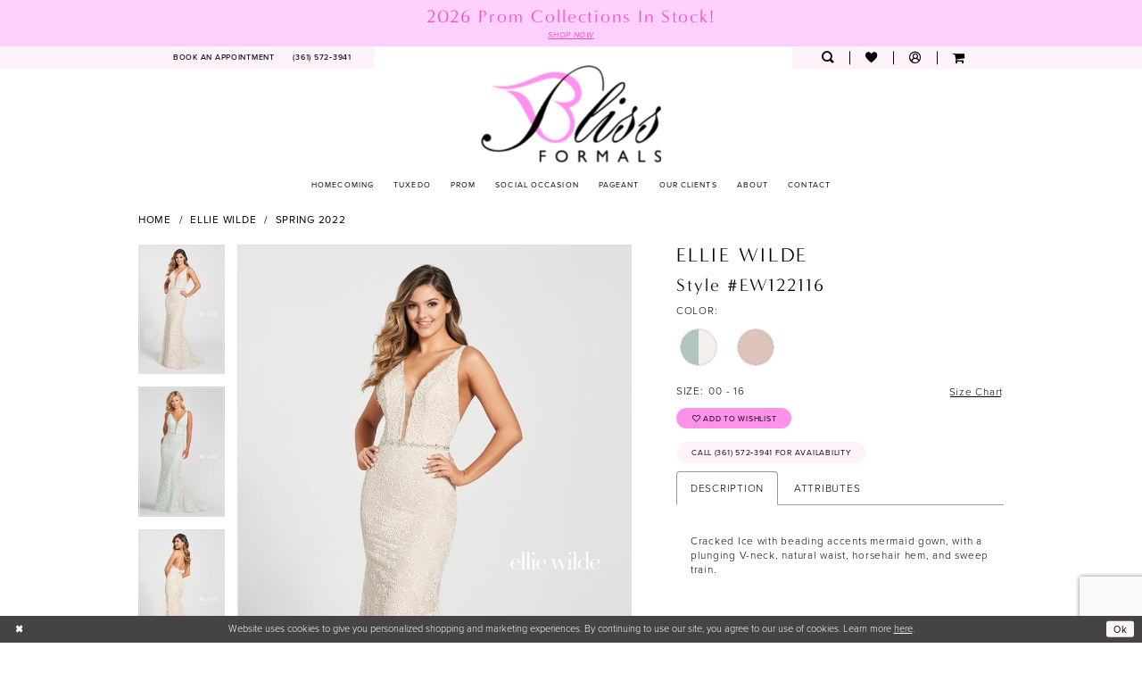

--- FILE ---
content_type: text/html; charset=utf-8
request_url: https://www.blissformalsandprom.com/ellie-wilde/spring-2022/ew122116
body_size: 20496
content:




<!DOCTYPE html>
<html class="" lang="en-US">
<head>
    
<base href="/">
<meta charset="UTF-8">
<meta name="viewport" content="width=device-width, initial-scale=1, maximum-scale=2, user-scalable=0" />
<meta name="format-detection" content="telephone=yes">

    <link rel="apple-touch-icon" sizes="180x180" href="Themes/BlissFormalsAndProm/Content/img/favicon/apple-touch-icon.png">
<link rel="icon" type="image/png" sizes="32x32" href="Themes/BlissFormalsAndProm/Content/img/favicon/favicon-32x32.png">
<link rel="icon" type="image/png" sizes="16x16" href="Themes/BlissFormalsAndProm/Content/img/favicon/favicon-16x16.png">
<link rel="manifest" href="Themes/BlissFormalsAndProm/Content/img/favicon/site.webmanifest">
<link rel="mask-icon" href="Themes/BlissFormalsAndProm/Content/img/favicon/safari-pinned-tab.svg" color="#5bbad5">
<link rel="shortcut icon" href="Themes/BlissFormalsAndProm/Content/img/favicon/favicon.ico">
<meta name="msapplication-TileColor" content="#ffeefb">
<meta name="msapplication-config" content="Themes/BlissFormalsAndProm/Content/img/favicon/browserconfig.xml">
<meta name="theme-color" content="#ffeefb">
    <link rel="preconnect" href="https://use.typekit.net" crossorigin="anonymous">
<link rel="preconnect" href="https://p.typekit.net" crossorigin="anonymous">
<link rel="preload" href="https://use.typekit.net/dxg4xzp.css" as="style">
<link rel="stylesheet" href="https://use.typekit.net/dxg4xzp.css"/>

    
<title>Ellie Wilde - EW122116 | Bliss Formals</title>

    <meta property="og:title" content="Ellie Wilde - EW122116 | Bliss Formals" />
    <meta property="og:type" content="website" />
    <meta property="og:url" content="https://www.blissformalsandprom.com/ellie-wilde/spring-2022/ew122116"/>
        <meta name="description" content="Bliss Formals is a Specialty Formal Wear Boutique offering Top Designer Collections in Prom, Pageant, Bridesmaids and Flower Girl Dresses, Social Occasion Dresses, and Boutique Apparel and Accessories!  Book your appointment today! Style EW122116" />
        <meta property="og:description" content="Bliss Formals is a Specialty Formal Wear Boutique offering Top Designer Collections in Prom, Pageant, Bridesmaids and Flower Girl Dresses, Social Occasion Dresses, and Boutique Apparel and Accessories!  Book your appointment today! Style EW122116" />
        <meta property="og:image" content="https://dy9ihb9itgy3g.cloudfront.net/products/4696/ew122116/ew122116__f_1.670.jpg" />
        <meta name="twitter:image" content="https://dy9ihb9itgy3g.cloudfront.net/products/4696/ew122116/ew122116__f_1.670.jpg">
        <meta name="keywords" content="Bridal boutique in Victoria TX, Formal Wear, Prom, Pageant, Bridesmaids and Flower Girl Dresses, Social Occasion Dresses, and Boutique Apparel and Accessories, Homecoming, Pageant &amp; Cocktail Party Occasions, La Femme, Jovani, Ellie Wilde, Sherri Hill, Bill Levkoff, Allure" />
        <link rel="canonical" href="https://www.blissformalsandprom.com/ellie-wilde/spring-2022/ew122116" />

    

    <link rel="preload" href="/Content/fonts/syvoicomoon/Syvo-Icomoon.woff?y5043x" as="font" type="font/woff" crossorigin>

    <link rel="stylesheet" type="text/css" href="https://www.blissformalsandprom.com/content/theme.min.css?v=20251230113725"/>
    

    



    





<!-- Google tag (gtag.js) -->
<script async src="https://www.googletagmanager.com/gtag/js?id=G-RWNFQMFTLK">
</script>
<script>
  window.dataLayer = window.dataLayer || [];
  function gtag(){dataLayer.push(arguments);}
  gtag('js', new Date());

  gtag('config', 'G-RWNFQMFTLK');
</script>
</head>
<body class="page-pdp page-common page-white  ">
    <!--[if lt IE 11]>
      <p class="browsehappy">You are using an <strong>outdated</strong> browser. Please <a href="http://browsehappy.com/">upgrade your browser</a> to improve your experience.</p>
    <![endif]-->
    <div class="hidden-vars" data-vars>
    <div class="breakpoint-xl" data-var-name="breakpoint" data-var-type="xl" data-var-value="width"></div>
    <div class="breakpoint-lg" data-var-name="breakpoint" data-var-type="lg" data-var-value="width"></div>
    <div class="breakpoint-md" data-var-name="breakpoint" data-var-type="md" data-var-value="width"></div>
    <div class="breakpoint-sm" data-var-name="breakpoint" data-var-type="sm" data-var-value="width"></div>
    <div class="color-primary" data-var-name="color" data-var-type="primary" data-var-value="color"></div>
    <div class="color-secondary" data-var-name="color" data-var-type="secondary" data-var-value="color"></div>
</div>
    <!-- Loader -->
    <div id="spinner" class="loader">
        <div class="round">
            <div class="section"></div>
        </div>
    </div>
    <div class="app-container app-container-fix">
        
<div class="primary-block primary-block--ecommerce iblock-fix" data-property="fixed-header">
    


    <div class="preheader-promo" id="preheader-promo-common" data-property="preheader-promo">
        <div class="container-fluid">
            <div class="row">
                <div class="common-top-promo">
                    
    <div class="common-message" role="status" 
         data-popup="commonTopPromo" 
         data-popup-expires="1"
         style="display:none;background-color:rgba(253, 197, 250, 0.78);color:rgba(250, 1, 180, 0.65);">
        <div class="common-message--blocks iblock-fix">

                <div class="common-message--block common-message--block-text-list">
                    <div class="common-message--text-list">
                        <div class="list">
                                <div class="list-item common-message--title-item">
                                    <div class="common-message--text common-message--title">
                                        <div class="title">
                                            <h3>2026 Prom Collections In Stock!</h3>
                                        </div>
                                    </div>
                                </div>
                                <div class="list-item common-message--text-list-description-item">
                                    <div class="common-message--text common-message--text-list-description">
                                        <p><!--DECEMBER 1-31 | --><a href="collections/prom" target="_self">SHOP NOW</a></p>
                                    </div>
                                </div>

                        </div>
                    </div>
                </div>


        </div>
    </div>

                </div>
            </div>
        </div>
    </div>


        <div class="preheader preheader-appointment-wrapper hidden-gt-sm hidden-mobile-sticky" id="preheader-appointment-wrapper">
            <div class="container">
                <div class="row">
                    <div class="preheader-appointment">
                        <a href="appointments" aria-label="Book an appointment">
  <i class="icomoon icomoon-calendar hidden-gt-sm" aria-hidden="true"></i>
  <span class="hidden-xs hidden-sm">BOOK AN APPOINTMENT</span>
</a>

                    </div>
                </div>
            </div>
        </div>

    <div class="preheader preheader-main" id="preheader">
        <div class="container">
            <div class="row">
                <div class="preheader-blocks">
                    <div class="preheader-block preheader-left preheader-style">
                        <ul role="menu" aria-label="Preheader Menu. Buttons: hamburger, appointment, phone">
                            <li role="menuitem" class="hidden-gt-sm">
                                <span class="navbar-toggle menu-item collapsed"
      data-toggle="collapse"
      data-target="#main-navbar"
      role="button"
      aria-label="Toggle Main Navigation Menu"
      aria-controls="main-navbar"
      aria-haspopup="true"
      aria-expanded="false">
    <i class="icomoon icomoon-hamburger"
       aria-hidden="true"></i>
</span>
                            </li>

                                <li role="menuitem" class="hidden-xs hidden-sm">
                                    <a href="appointments" aria-label="Book an appointment">
  <i class="icomoon icomoon-calendar hidden-gt-sm" aria-hidden="true"></i>
  <span class="hidden-xs hidden-sm">BOOK AN APPOINTMENT</span>
</a>

                                </li>

                                <li role="menuitem" class="hidden-xs hidden-sm">
                                    <a href="tel:3615723941"
   rel="nofollow" 
   aria-label="Phone us">
  <i class="icomoon icomoon-phone hidden-gt-sm" aria-hidden="true"></i>
  <span class="hidden-xs hidden-sm">(361)&nbsp;572&#8209;3941</span>
</a>
                                </li>
                        </ul>
                    </div>

                    <a
                       href="/"
                       class="brand-logo"
                       aria-label="Bliss Formals">
                        <img src="logos/main-logo?v=168b411a-3bca-ae2b-efd5-0bdad6261dff" alt="Bliss Formals" />
                    </a>

                    <div class="preheader-block preheader-right preheader-style preheader-alt">
                        <ul role="menu" aria-label="Preheader Menu. Buttons: search, appointment, cart, wishlist, account" class="has-separators">
                                <li role="menuitem" class="hidden-gt-sm">
                                    <a href="tel:3615723941"
   rel="nofollow" 
   aria-label="Phone us">
  <i class="icomoon icomoon-phone hidden-gt-sm" aria-hidden="true"></i>
  <span class="hidden-xs hidden-sm">(361)&nbsp;572&#8209;3941</span>
</a>
                                </li>
                            
                                <li role="menuitem" class="hidden-gt-sm">
                                    <a href="appointments" aria-label="Book an appointment">
  <i class="icomoon icomoon-calendar hidden-gt-sm" aria-hidden="true"></i>
  <span class="hidden-xs hidden-sm">BOOK AN APPOINTMENT</span>
</a>

                                </li>

                            <li role="menuitem" class="hidden-xs hidden-sm">
                                <a class="show-search" 
   href="search" 
   aria-haspopup="true" 
   aria-expanded="false" 
   aria-label="Show search">
    <i class="icomoon icomoon-search" aria-hidden="true"></i>
</a>
                            </li>

                            <li role="menuitem" class="hidden-xs hidden-sm">
                                <a href="/wishlist"
   aria-label="Visit Wishlist Page">
    <i class="icomoon icomoon-heart"
       aria-hidden="true"></i>
</a>
                            </li>

                            <li role="menuitem" class="hidden-xs hidden-sm">
                                <a href="/account/information"
   class="dropdown-toggle menu-item"
   data-toggle="dropdown"
   role="button"
   aria-label="Open Account Dialog"
   aria-haspopup="true"
   aria-expanded="false">
    <i class="icomoon icomoon-user-o" aria-hidden="true"></i>
</a>
<div class="dropdown-menu clickable cart-popup"
     role="dialog"
     aria-label="Account Dialog">
    <span class="fl-right close-dropdown"
          data-trigger="cart"
          role="button"
          aria-label="Toggle Account Dialog"
          aria-haspopup="true"
          aria-expanded="false">
    </span>
    <div class="account-dropdown">
        <ul>
                <li>
                    <a href="/login">Sign In</a>
                </li>
                <li>
                    <a href="/register">Sign Up</a>
                </li>
                <li>
                    <a href="/wishlist">Wishlist</a>
                </li>
        </ul>
    </div>
</div>
                            </li>


<li class="dropdown common-cart-popup--dropdown"
    data-parent="common-cart-popup"
    role="menuitem">
    <a href="/cart"
        class="dropdown-toggle cart-dropdown"
        data-trigger="cart"
        data-toggle="dropdown"
        data-control="common-cart-popup"
        data-show-action="mouseenter"
        data-hide-action="mouseleave"
        role="button"
        aria-label="Toggle Cart Dialog"
        aria-haspopup="true"
        aria-expanded="false">
        <i class="fa fa-shopping-cart" aria-hidden="true"></i>
    </a>
    


<div class="dropdown-menu clickable common-cart-popup common-cart-popup-hoverable bgc-secondary"
     data-property="common-cart-popup"
     role="dialog"
     aria-label="Cart Dialog">
    <span role="button"
          class="close-dropdown common-cart-popup--close hidden-gt-sm"
          aria-label="Close Cart Dialog"
          aria-haspopup="true"
          aria-expanded="false">
    </span>
    
<div class="content-blocks common-cart-popup--blocks">

    <div class="content-block common-cart-popup--block common-cart-popup--block--products">

<div class="content-block common-cart-popup--block common-cart-popup--block--products">
    <div class="common-cart-popup--products-empty">
        <div class="title">
            <h4 class="h4" role="presentation">Your Cart is Empty</h4>
        </div>
    </div>
</div>    </div>

    
<div class="content-block common-cart-popup--block common-cart-popup--block--summary">
    <div class="common-cart-popup--summary">
        <div class="list">
            <div class="list-item">
                <div class="common-cart-popup--link">
                    <p>
                        <a href="/cart">
                            <span data-layout-font>View Cart </span>
                        </a>
                    </p>
                </div>
            </div>
            <div class="list-item">
                <div class="common-cart-popup--subtotal">
                    <p>
                        <span data-layout-font>Subtotal: 0</span>
                    </p>
                </div>
            </div>
        </div>
    </div>
</div>

    
<div class="content-block common-cart-popup--block common-cart-popup--block--button">
    <div class="common-cart-popup--buttons">
        <div class="list">
            <div class="list-item">
                <div class="common-cart-popup--button">
                    <a href="/checkout" class="btn btn-block btn-lg btn-success">Checkout</a>
                </div>
            </div>
        </div>
    </div>
</div>

</div>
    <span class="sr-only sr-only-focusable close-dropdown" role="button" tabindex="0">Close Cart dialog</span>
</div>
</li>
                                <li role="menuitem" class="hidden-gt-sm">
                                    <a class="show-search" 
   href="search" 
   aria-haspopup="true" 
   aria-expanded="false" 
   aria-label="Show search">
    <i class="icomoon icomoon-search" aria-hidden="true"></i>
</a>
                                </li>
                        </ul>
                    </div>

                    <div class="search-holder search-holder--preheader">
                        
<div name="search-form"
     role="search"
     aria-label="Search form"
     class="search-form iblock-fix collapsed">
    <div class="search-group ui-widget">
        <div class="search-btn search-btn-left">
            <button type="submit"
                    data-trigger="search"
                    aria-label="Submit Search">
                <i class="icomoon icomoon-search"
                   aria-hidden="true"></i>
            </button>
        </div>
        <div class="search-btn search-btn-right">
            <button type="button"
                    class="close-search-form"
                    aria-label="Close Search">
                <i class="icomoon icomoon-close-x"
                   aria-hidden="true"></i>
            </button>
        </div>
        <input type="search"
               name="query"
               class="ui-autocomplete-input"
               placeholder="Search..."
               aria-label="Enter Search Text"
               data-property="search"
               autocomplete="off">
    </div>
</div>
                    </div>
                </div>
            </div>
        </div>
    </div>

    <header class="header iblock-fix" id="header">
        <div class="container">
            <div class="row">
                <div class="header-blocks clearfix">
                    

<div id="main-navbar" class="navbar-collapse main-navbar main-navbar-extended collapse">
    <div class="main-navbar-extended-contents">
        
<div class="main-navbar-extended-header hidden-gt-sm">
    <div class="main-navbar-extended-header-search">
        
<div name="search-form"
     role="search"
     aria-label="Search form"
     class="search-form iblock-fix collapsed">
    <div class="search-group ui-widget">
        <div class="search-btn search-btn-left">
            <button type="submit"
                    data-trigger="search"
                    aria-label="Submit Search">
                <i class="icomoon icomoon-search"
                   aria-hidden="true"></i>
            </button>
        </div>
        <div class="search-btn search-btn-right">
            <button type="button"
                    class="close-search-form"
                    aria-label="Close Search">
                <i class="icomoon icomoon-close-x"
                   aria-hidden="true"></i>
            </button>
        </div>
        <input type="search"
               name="query"
               class="ui-autocomplete-input"
               placeholder="Search..."
               aria-label="Enter Search Text"
               value=""
               data-property="search"
               autocomplete="off">
    </div>
</div>
    </div>
</div>
        
<div class="main-navbar-extended-body">
    




<nav class="common-navbar" role="navigation" id="common-navbar" aria-label="Main Navigation">
    <span
          class="close-navbar close-btn "
          data-toggle="collapse"
          data-target="#main-navbar"
          role="button"
          tabindex="0"
          aria-controls="main-navbar"
          aria-haspopup="true"
          aria-expanded="false"
          aria-label="Close Navbar">
    </span>

            <ul role="menubar" aria-label="Main Navigation Menu">
                    <li role="none" data-menu-item>
                        <a class="navbar-item" role="menuitem" tabindex="0" aria-haspopup="false" aria-expanded="false" href="/collections/homecoming" rel="" target="">
                            <span>Homecoming</span>
                            <i class="sign" aria-hidden="true"></i>
                        </a>
                    </li>
                    <li role="none" data-menu-item>
                        <a class="navbar-item" role="menuitem" tabindex="-1" aria-haspopup="false" aria-expanded="false" href="/collections/tuxedo" rel="" target="">
                            <span>Tuxedo</span>
                            <i class="sign" aria-hidden="true"></i>
                        </a>
                    </li>
                    <li role="none" data-menu-item>
                        <a class="navbar-item" role="menuitem" tabindex="-1" aria-haspopup="false" aria-expanded="false" href="/collections/prom" rel="" target="">
                            <span>Prom</span>
                            <i class="sign" aria-hidden="true"></i>
                        </a>
                    </li>
                    <li role="none" data-menu-item>
                            <input type="checkbox" autocomplete="off" 
                                   data-trigger="menu-opener"
                                   tabindex="-1"
                                   aria-label="Toggle Social Occasion Sub Menu"/>
                        <span class="navbar-item" role="menuitem" tabindex="-1" aria-haspopup="true" aria-expanded="false">
                            <span>Social Occasion</span>
                            <i class="sign" aria-hidden="true"></i>
                        </span>
                            <ul role="menu"
                                aria-label="Social Occasion Sub Menu"
                                class="common-sub-menu">
                                
        <li role="none"
            data-menu-item="empty">
                <input type="checkbox"
                       autocomplete="off"
                       data-trigger="menu-opener"
                       tabindex="-1"
                       aria-label="Toggle Sub Menu"/>
                <ul role="menu"
                    aria-label=" Sub Menu">
                    
        <li role="none"
            data-menu-item="">
                <a class="navbar-item" role="menuitem" tabindex="0" aria-haspopup="false" aria-expanded="false" href="/collections/motherofthebride" rel="" target="">
                    <span>Mothers</span>
                    <i class="sign" aria-hidden="true"></i>
                </a>
        </li>        
        <li role="none"
            data-menu-item="">
                <a class="navbar-item" role="menuitem" tabindex="-1" aria-haspopup="false" aria-expanded="false" href="/collections/evening" rel="" target="">
                    <span>Evening</span>
                    <i class="sign" aria-hidden="true"></i>
                </a>
        </li>        
        <li role="none"
            data-menu-item="">
                <a class="navbar-item" role="menuitem" tabindex="-1" aria-haspopup="false" aria-expanded="false" href="quinceanera" rel="" target="">
                    <span>Quinceañera</span>
                    <i class="sign" aria-hidden="true"></i>
                </a>
        </li>        

                </ul>
        </li>        

                            </ul>                                
                    </li>
                    <li role="none" data-menu-item>
                            <input type="checkbox" autocomplete="off" 
                                   data-trigger="menu-opener"
                                   tabindex="-1"
                                   aria-label="Toggle Pageant Sub Menu"/>
                        <a class="navbar-item" role="menuitem" tabindex="-1" aria-haspopup="true" aria-expanded="false" href="/collections/pageant" rel="" target="">
                            <span>Pageant</span>
                            <i class="sign" aria-hidden="true"></i>
                        </a>
                            <ul role="menu"
                                aria-label="Pageant Sub Menu"
                                class="common-sub-menu">
                                
        <li role="none"
            data-menu-item="empty">
                <input type="checkbox"
                       autocomplete="off"
                       data-trigger="menu-opener"
                       tabindex="-1"
                       aria-label="Toggle Sub Menu"/>
                <ul role="menu"
                    aria-label=" Sub Menu">
                    
        <li role="none"
            data-menu-item="">
                <a class="navbar-item" role="menuitem" tabindex="0" aria-haspopup="false" aria-expanded="false" href="children-s-tuxedos" rel="" target="">
                    <span>Children's Tuxedos</span>
                    <i class="sign" aria-hidden="true"></i>
                </a>
        </li>        
        <li role="none"
            data-menu-item="">
                <a class="navbar-item" role="menuitem" tabindex="-1" aria-haspopup="false" aria-expanded="false" href="pageant-kids" rel="" target="">
                    <span>Pageant Kids</span>
                    <i class="sign" aria-hidden="true"></i>
                </a>
        </li>        

                </ul>
        </li>        

                            </ul>                                
                    </li>
                    <li role="none" data-menu-item>
                        <a class="navbar-item" role="menuitem" tabindex="-1" aria-haspopup="false" aria-expanded="false" href="our-clients" rel="" target="">
                            <span>Our Clients</span>
                            <i class="sign" aria-hidden="true"></i>
                        </a>
                    </li>
                    <li role="none" data-menu-item>
                            <input type="checkbox" autocomplete="off" 
                                   data-trigger="menu-opener"
                                   tabindex="-1"
                                   aria-label="Toggle About Sub Menu"/>
                        <span class="navbar-item" role="menuitem" tabindex="-1" aria-haspopup="true" aria-expanded="false">
                            <span>About</span>
                            <i class="sign" aria-hidden="true"></i>
                        </span>
                            <ul role="menu"
                                aria-label="About Sub Menu"
                                class="common-sub-menu">
                                
        <li role="none"
            data-menu-item="empty">
                <input type="checkbox"
                       autocomplete="off"
                       data-trigger="menu-opener"
                       tabindex="-1"
                       aria-label="Toggle Sub Menu"/>
                <ul role="menu"
                    aria-label=" Sub Menu">
                    
        <li role="none"
            data-menu-item="">
                <a class="navbar-item" role="menuitem" tabindex="0" aria-haspopup="false" aria-expanded="false" href="about-us" rel="" target="">
                    <span>about us</span>
                    <i class="sign" aria-hidden="true"></i>
                </a>
        </li>        
        <li role="none"
            data-menu-item="">
                <a class="navbar-item" role="menuitem" tabindex="-1" aria-haspopup="false" aria-expanded="false" href="testimonials" rel="" target="">
                    <span>Testimonials</span>
                    <i class="sign" aria-hidden="true"></i>
                </a>
        </li>        
        <li role="none"
            data-menu-item="">
                <a class="navbar-item" role="menuitem" tabindex="-1" aria-haspopup="false" aria-expanded="false" href="/events" rel="" target="">
                    <span>Events</span>
                    <i class="sign" aria-hidden="true"></i>
                </a>
        </li>        
        <li role="none"
            data-menu-item="">
                <a class="navbar-item" role="menuitem" tabindex="-1" aria-haspopup="false" aria-expanded="false" href="faq" rel="" target="">
                    <span>FAQ</span>
                    <i class="sign" aria-hidden="true"></i>
                </a>
        </li>        
        <li role="none"
            data-menu-item="">
                <a class="navbar-item" role="menuitem" tabindex="-1" aria-haspopup="false" aria-expanded="false" href="employment-application" rel="" target="">
                    <span>Careers</span>
                    <i class="sign" aria-hidden="true"></i>
                </a>
        </li>        

                </ul>
        </li>        

                            </ul>                                
                    </li>
                    <li role="none" data-menu-item>
                        <a class="navbar-item" role="menuitem" tabindex="-1" aria-haspopup="false" aria-expanded="false" href="contact-us" rel="" target="">
                            <span>Contact</span>
                            <i class="sign" aria-hidden="true"></i>
                        </a>
                    </li>
            </ul>
</nav>



</div>
        
<div class="main-navbar-extended-footer hidden-gt-sm">
    <div class="main-navbar-extended-footer-icons">
        <ul>
                    <li>
                        <a href="/wishlist">
                            <i class="icon-syvo icon-heart-o" aria-hidden="true"></i>
                            <span>Wishlist</span>
                        </a>
                    </li>
                <li>
                    <a href="/login">
                        <i class="icon-syvo icon-user-o" aria-hidden="true"></i>
                        <span>Sign In</span>
                    </a>
                </li>
                <li>
                    <a href="/register">
                        <i class="icon-syvo icon-user-o" aria-hidden="true"><span>+</span></i>
                        <span>Sign Up</span>
                    </a>
                </li>
        </ul>
    </div>
</div>
    </div>
    
<div class="main-navbar-extended-overlay" data-toggle="collapse" data-target="#main-navbar" aria-haspopup="false" aria-expanded="false" aria-hidden="true"></div>
</div>
                </div>
            </div>
        </div>
    </header>
</div>
        


        <div class="main-content" id="main">
            



<div class="details-cmp common-cmp bootstrap-iso iblock-fix">

    

<section class="section-breadcrumbs">
    <div class="container">
        <div class="row">
            <div class="common-breadcrumbs">
                <ul>
                        <li>
                                <a class=""
                                   href="/">Home</a>

                        </li>
                        <li>
                                <a class=""
                                   href="/ellie-wilde">Ellie Wilde</a>

                        </li>
                        <li>
                                <a class=""
                                   href="/ellie-wilde/spring-2022">Spring 2022</a>

                        </li>
                </ul>
            </div>
        </div>

    </div>
</section>

    <section class="section-product" data-product-id="1311">
        <div class="container">
            <div class="row">
                <div class="product-bio">
                    <div class="product-detailed clearfix iblock-fix">
                        <div class="product-info product-visual">

                            




<div class="product-media">
    

    <div class="product-views clearfix" data-property="parent">
        <span role="heading" aria-level="2" class="sr-only">Products Views Carousel</span>
        <a href="#products-views-skip" title="Skip to end" class="sr-only sr-only-focusable" 
           data-trigger="scroll-to" data-target="#products-views-skip">Skip to end</a>
        

<div class="product-view previews">
        <div class="list" data-list="previews" aria-label="Ellie Wilde Style #EW122116 thumbnail list">

                    <div class="list-item">
                        <div class="preview has-background"
                             style="background-image: url('https://dy9ihb9itgy3g.cloudfront.net/products/4696/ew122116/ew122116__f_1.340.jpg')"
                             data-trigger="color-filter-all"
                             data-value-id="">
                            <img src="https://dy9ihb9itgy3g.cloudfront.net/products/4696/ew122116/ew122116__f_1.340.jpg" alt="Ellie Wilde Style #EW122116 #0 default frontface vertical thumbnail"/>
                        </div>
                    </div>
                    <div class="list-item">
                        <div class="preview has-background"
                             style="background-image: url('https://dy9ihb9itgy3g.cloudfront.net/products/4696/ew122116/ew122116__f.340.jpg')"
                             data-trigger="color-filter-all"
                             data-value-id="">
                            <img src="https://dy9ihb9itgy3g.cloudfront.net/products/4696/ew122116/ew122116__f.340.jpg" alt="Ellie Wilde Style #EW122116 #1 frontface vertical thumbnail"/>
                        </div>
                    </div>
                    <div class="list-item">
                        <div class="preview has-background"
                             style="background-image: url('https://dy9ihb9itgy3g.cloudfront.net/products/4696/ew122116/ew122116__b.340.jpg')"
                             data-trigger="color-filter-all"
                             data-value-id="">
                            <img src="https://dy9ihb9itgy3g.cloudfront.net/products/4696/ew122116/ew122116__b.340.jpg" alt="Ellie Wilde Style #EW122116 #2 default backface vertical thumbnail"/>
                        </div>
                    </div>
                    <div class="list-item">
                        <div class="preview has-background"
                             style="background-image: url('https://dy9ihb9itgy3g.cloudfront.net/products/4696/ew122116/ew122116__f_c.340.jpg')"
                             data-trigger="color-filter-all"
                             data-value-id="">
                            <img src="https://dy9ihb9itgy3g.cloudfront.net/products/4696/ew122116/ew122116__f_c.340.jpg" alt="Ellie Wilde Style #EW122116 #3 frontface vertical cropped thumbnail"/>
                        </div>
                    </div>
                    <div class="list-item">
                        <div class="preview has-background"
                             style="background-image: url('https://dy9ihb9itgy3g.cloudfront.net/products/4696/ew122116/ew122116__b_c.340.jpg')"
                             data-trigger="color-filter-all"
                             data-value-id="">
                            <img src="https://dy9ihb9itgy3g.cloudfront.net/products/4696/ew122116/ew122116__b_c.340.jpg" alt="Ellie Wilde Style #EW122116 #4 backface vertical cropped thumbnail"/>
                        </div>
                    </div>
        </div>
</div>
        

<div class="product-view overviews common-videolist">

        <div class="list" data-list="overviews" data-slick>
                    <div class="list-item slick-current">
                        <div class="overview"
                             data-lazy-background
                             data-value-id=""
                             data-related-image="false">
                            <a href="https://dy9ihb9itgy3g.cloudfront.net/products/4696/ew122116/ew122116__f_1.2000.jpg"
                               class="MagicZoom overview-media" data-options="lazyZoom: true; textClickZoomHint: Click to zoom"
                               aria-label="Full size Ellie Wilde Style #EW122116 #0 default frontface vertical picture">
                                <img data-lazy="https://dy9ihb9itgy3g.cloudfront.net/products/4696/ew122116/ew122116__f_1.740.jpg" 
                                     alt="Ellie Wilde Style #EW122116 #0 default frontface vertical picture"/>
                            </a>
                        </div>
                    </div>
                    <div class="list-item ">
                        <div class="overview"
                             data-lazy-background
                             data-value-id=""
                             data-related-image="false">
                            <a href="https://dy9ihb9itgy3g.cloudfront.net/products/4696/ew122116/ew122116__f.2000.jpg"
                               class="MagicZoom overview-media" data-options="lazyZoom: true; textClickZoomHint: Click to zoom"
                               aria-label="Full size Ellie Wilde Style #EW122116 #1 frontface vertical picture">
                                <img data-lazy="https://dy9ihb9itgy3g.cloudfront.net/products/4696/ew122116/ew122116__f.740.jpg" 
                                     alt="Ellie Wilde Style #EW122116 #1 frontface vertical picture"/>
                            </a>
                        </div>
                    </div>
                    <div class="list-item ">
                        <div class="overview"
                             data-lazy-background
                             data-value-id=""
                             data-related-image="false">
                            <a href="https://dy9ihb9itgy3g.cloudfront.net/products/4696/ew122116/ew122116__b.2000.jpg"
                               class="MagicZoom overview-media" data-options="lazyZoom: true; textClickZoomHint: Click to zoom"
                               aria-label="Full size Ellie Wilde Style #EW122116 #2 default backface vertical picture">
                                <img data-lazy="https://dy9ihb9itgy3g.cloudfront.net/products/4696/ew122116/ew122116__b.740.jpg" 
                                     alt="Ellie Wilde Style #EW122116 #2 default backface vertical picture"/>
                            </a>
                        </div>
                    </div>
                    <div class="list-item ">
                        <div class="overview"
                             data-lazy-background
                             data-value-id=""
                             data-related-image="false">
                            <a href="https://dy9ihb9itgy3g.cloudfront.net/products/4696/ew122116/ew122116__f_c.2000.jpg"
                               class="MagicZoom overview-media" data-options="lazyZoom: true; textClickZoomHint: Click to zoom"
                               aria-label="Full size Ellie Wilde Style #EW122116 #3 frontface vertical cropped picture">
                                <img data-lazy="https://dy9ihb9itgy3g.cloudfront.net/products/4696/ew122116/ew122116__f_c.740.jpg" 
                                     alt="Ellie Wilde Style #EW122116 #3 frontface vertical cropped picture"/>
                            </a>
                        </div>
                    </div>
                    <div class="list-item ">
                        <div class="overview"
                             data-lazy-background
                             data-value-id=""
                             data-related-image="false">
                            <a href="https://dy9ihb9itgy3g.cloudfront.net/products/4696/ew122116/ew122116__b_c.2000.jpg"
                               class="MagicZoom overview-media" data-options="lazyZoom: true; textClickZoomHint: Click to zoom"
                               aria-label="Full size Ellie Wilde Style #EW122116 #4 backface vertical cropped picture">
                                <img data-lazy="https://dy9ihb9itgy3g.cloudfront.net/products/4696/ew122116/ew122116__b_c.740.jpg" 
                                     alt="Ellie Wilde Style #EW122116 #4 backface vertical cropped picture"/>
                            </a>
                        </div>
                    </div>
        </div>
    
    <div class="controls">
        <div class="list">
            <div class="list-item">
            </div>
        </div>
    </div>

    

</div>
        <div id="products-views-skip" class="sr-only" tabindex="-1">Products Views Carousel End</div>
    </div>

</div>

<div class="visual-dots dots-placeholder"></div>

<div class="social-networks social-share social-share-single">
    <ul>
        <li>
            <span class="share-title">
                Share:
            </span>
        </li>
                    <li style="display: none;">
                        <a href="https://www.pinterest.com/blissformalstx/_created/"
                           data-property="pinterest-share"
                           data-placement="Social group"
                           target="_blank" title="Pinterest" aria-label="Share using Pinterest">
                            <i class="fa fa-pinterest-p" aria-hidden="true"></i>
                        </a>
                    </li>
        
    </ul>
</div>




                        </div>
                        <div class="product-info product-sheet" data-property="product-details">

                            


<div class="product-heading">
    <div class="option name">
        
    <h1 role="heading" aria-level="1">
        Ellie Wilde
    </h1>

    <h3 role="heading" aria-level="2">
        Style #EW122116
    </h3>


    </div>
    

</div>




    <div class="product-dynamic">
            <div class="option option-color">
                

    <div class="option-header">
        <h5 class="option-title">Color:</h5>
        <span class="option-display" id="selected-color"
            data-property="selected-color" aria-live="polite" aria-label="Chosen color"></span>
    </div>
    <div class="option-content">
        <div class="product-colors product-options " 
             aria-live="polite" aria-label="Product color controls state depends on size chosen">
            <div class="list">
                    <div class="list-item">
                        
<div class="product-color product-option"
     data-property="color"
     data-value-id="543"
     data-value="Ivory/Sea Mist"
     data-hex="#B2C6BD/#f5f0ed"
     title="Ivory/Sea Mist">
    <input name="color" type="radio" value="Ivory/Sea Mist" aria-label="Color: Ivory/Sea Mist"/>


    <span class="color"  data-property="product-color">
        <div class="canvas">
            <div data-layout-font class="square" title="Ivory/Sea Mist">
                <svg version="1.1" viewBox="0 0 1000 1000"
                     height="1000"
                     width="1000"
                     xml:space="preserve"
                     xmlns="http://www.w3.org/2000/svg"
                     xmlns:xlink="http://www.w3.org/1999/xlink">

                        <g style="transform-origin: 50% 50%; transform: rotate(-90deg);">
                            <polygon points="-207.10678118654744,-207.10678118654744 1207.1067811865473,-207.10678118654744 1207.1067811865473,500 -207.10678118654744,500" style="fill: #B2C6BD;"></polygon>
                        </g>
                        <g style="transform-origin: 50% 50%; transform: rotate(-270deg);">
                            <polygon points="-207.10678118654744,-207.10678118654744 1207.1067811865473,-207.10678118654744 1207.1067811865473,500 -207.10678118654744,500" style="fill: #f5f0ed;"></polygon>
                        </g>
                </svg>
            </div>
        </div>

    </span>
    <span class="line"></span>
    <span class="no-product" data-nosnippet>
        Out of Stock
    </span>
</div>
                    </div>
                    <div class="list-item">
                        
<div class="product-color product-option"
     data-property="color"
     data-value-id="542"
     data-value="Ivory/Tea Rose"
     data-hex="#DFC4BB"
     title="Ivory/Tea Rose">
    <input name="color" type="radio" value="Ivory/Tea Rose" aria-label="Color: Ivory/Tea Rose"/>


    <span class="color"  data-property="product-color">
        <div class="canvas">
            <div data-layout-font class="square" title="Ivory/Tea Rose">
                <svg version="1.1" viewBox="0 0 1000 1000"
                     height="1000"
                     width="1000"
                     xml:space="preserve"
                     xmlns="http://www.w3.org/2000/svg"
                     xmlns:xlink="http://www.w3.org/1999/xlink">

                        <g style="transform-origin: 50% 50%; ">
                            <polygon points="-207.10678118654744,-207.10678118654744 -207.10678118654744,1207.1067811865473 1207.1067811865473,1207.1067811865473 1207.1067811865473,-207.10678118654744" style="fill: #DFC4BB;"></polygon>
                        </g>
                </svg>
            </div>
        </div>

    </span>
    <span class="line"></span>
    <span class="no-product" data-nosnippet>
        Out of Stock
    </span>
</div>
                    </div>
            </div>
        </div>
    </div>





            </div>
        
            <div class="option option-size">

    <div class="option-header">
            <h5 class="option-title">Size:</h5>
            <h5 class="option-display">
00 - 16            </h5>

<div class="size-addon product-options-addon">
    <a href="javascript:void(0);"
       class="btn btn-chart option-display"
       data-trigger="open-sizechart"
       role="button"
       aria-label="Size Chart"
       aria-haspopup="true"
       aria-expanded="false">
        Size Chart
    </a>
</div>    </div>
            </div>
        
    </div>



<div class="product-actions" aria-live="polite" aria-label="Product buttons. Cart and Wishlist buttons state depends on color/size combination chosen">
    <div class="option buttons-block">


    <div class="relative-container">
        <div class="cart-hint" data-property="cart-tooltip">
    <a href="#" class="cart-hint-close" data-trigger="cart-tooltip-close" aria-label="Close ship date tooltip"><span aria-hidden="true">&#10006;</span></a>
    <div class="cart-hint-header">
        <span class="h5" data-change="cart-tooltip-header">Ship date:</span>
    </div>
    <div class="cart-hint-body">
        <p data-change="cart-tooltip-text"></p>
    </div>
    <div class="cart-hint-arrow"></div>
</div>
        <a href="javascript:void(0);" class="btn btn-success-invert btn__add-wishlist" data-property="add-wishlist" data-value="true">
            <i class="fa fa-heart-o btn__add-wishlist__icon" aria-hidden="true"></i>
            <span class="btn__add-wishlist__title">Add to Wishlist</span>
            <i class="fa fa-check btn__add-wishlist__icon--active" aria-hidden="true"></i>
            <span class="btn__add-wishlist__title--active">Added To Wishlist</span>
        </a>
    </div>
    <a href="tel:3615723941" data-property="cart-call" data-value="true"
       class="btn btn-success text-uppercase hide">
        Call (361)&nbsp;572&#8209;3941 for Availability
    </a>
    

    </div>
</div>






    <div class="product-attributes">
        <div class="option description">
            


    <div class="tabs tabs-description">
        <ul class="nav nav-tabs">
                <li class="active">
                    <a data-toggle="tab" href="#description" class="option-title">Description</a>
                </li>
                <li class="">
                    <a data-toggle="tab" href="#attributes" class="option-title">Attributes</a>
                </li>
        </ul>
        <div class="tab-content">
                <div id="description" class="tab-pane fade in active">
                    <div class="product-detailed-description theme-typo" data-property="description">
                        Cracked Ice with beading accents mermaid gown, with a plunging V-neck, natural waist, horsehair hem, and sweep train. 
                    </div>
                    <a href="javascript:void(0);" class="btn btn-link"
                       data-property="more" role="button" aria-label="Toggle expanded description">
                    </a>
                </div>

                <div id="attributes" class="tab-pane fade ">
                    <ul class="attr-ul">
                            <li>
                                <div>Fabric: </div>
                                <div>
                                    & Beading, Cracked Ice, Jersey Lining
                                </div>
                            </li>
                            <li>
                                <div>Neckline: </div>
                                <div>
                                    Plunging V-Neck
                                </div>
                            </li>
                            <li>
                                <div>Silhouette: </div>
                                <div>
                                    Sheath
                                </div>
                            </li>
                    </ul>
                </div>

        </div>
    </div>

        </div>
    </div>




                        </div>
                    </div>

                    


                </div>
            </div>
        </div>
    </section>


    


    <section class="section-header">
        <div class="container">
            <div class="row">
                <div class="header">
                    <h2>Related Products</h2>
                </div>
            </div>
        </div>
    </section>
    <section class="section-recommended section-related" aria-label="Related Products">
        <span role="heading" aria-level="2" class="sr-only">Related Products Carousel</span>
        <a href="#related-products-skip" title="Skip to end" class="sr-only sr-only-focusable"
           data-trigger="scroll-to" data-target="#related-products-skip">Skip to end</a>
        <div class="container">
            <div class="row">
                <div class="recommended-products related-products" data-property="related-products">
                        
    <div class="product-list  prices-hidden" aria-label="Product List" data-property="product-list">
        <div class="list" data-list="products">

                    <div class="list-item" data-layout-width>
                        
<div class="product " data-property="parent" data-product-id="1304">

    <div class="product-content product-content-visual clearfix">
       


    <a href="/ellie-wilde/spring-2022/ew122109" class="product-images" data-link="product-images" 
       role="presentation" 
       tabindex="-1" 
       aria-label="Visit Ellie Wilde Style #EW122109 Page">
        <div class="list" data-list="product-images" role="list">
            <div class="list-item" role="listitem">
                


<div class="product-image product-image-default has-background" data-img="default" data-lazy-load="bg" data-src="https://dy9ihb9itgy3g.cloudfront.net/products/4696/ew122109/ew122109__f_d.740.jpg" style="background-image: url(&#x27;Themes/Common/Content/img/no-image.png&#x27;)" data-related-image="false"><img alt="Ellie Wilde Style #EW122109 Default Thumbnail Image" height="1151" src="Themes/Common/Content/img/no-image.png" width="740" /></div>


            </div>
        </div>
    </a>

        
        

    </div>
    
    <div class="product-content product-content-brief clearfix">

        
        <div class="product-brief">

            <a href="/ellie-wilde/spring-2022/ew122109" data-link="product-title" class="product-brief-content product-brief-content-title">
                <div class="product-title">
    <div class="title title-small" title="Ellie Wilde Style #EW122109">
        <h4 role="presentation" aria-level="4">
            <span data-layout-font>Ellie Wilde</span>
        </h4>
        <h5 role="presentation" aria-level="5">
            <span data-layout-font>Style #EW122109</span>
        </h5>
</div>
</div>
            </a>

            


        </div>
    </div>
</div>
                    </div>
                    <div class="list-item" data-layout-width>
                        
<div class="product " data-property="parent" data-product-id="1293">

    <div class="product-content product-content-visual clearfix">
       


    <a href="/ellie-wilde/spring-2022/ew122102" class="product-images" data-link="product-images" 
       role="presentation" 
       tabindex="-1" 
       aria-label="Visit Ellie Wilde Style #EW122102 Page">
        <div class="list" data-list="product-images" role="list">
            <div class="list-item" role="listitem">
                


<div class="product-image product-image-default has-background" data-img="default" data-lazy-load="bg" data-src="https://dy9ihb9itgy3g.cloudfront.net/products/4696/ew122102/ew122102__f_d.740.jpg" style="background-image: url(&#x27;Themes/Common/Content/img/no-image.png&#x27;)" data-related-image="false"><img alt="Ellie Wilde Style #EW122102 Default Thumbnail Image" height="1151" src="Themes/Common/Content/img/no-image.png" width="740" /></div>


            </div>
        </div>
    </a>

        
        

    </div>
    
    <div class="product-content product-content-brief clearfix">

        
        <div class="product-brief">

            <a href="/ellie-wilde/spring-2022/ew122102" data-link="product-title" class="product-brief-content product-brief-content-title">
                <div class="product-title">
    <div class="title title-small" title="Ellie Wilde Style #EW122102">
        <h4 role="presentation" aria-level="4">
            <span data-layout-font>Ellie Wilde</span>
        </h4>
        <h5 role="presentation" aria-level="5">
            <span data-layout-font>Style #EW122102</span>
        </h5>
</div>
</div>
            </a>

            


        </div>
    </div>
</div>
                    </div>
                    <div class="list-item" data-layout-width>
                        
<div class="product " data-property="parent" data-product-id="1242">

    <div class="product-content product-content-visual clearfix">
       


    <a href="/ellie-wilde/spring-2022/ew122066" class="product-images" data-link="product-images" 
       role="presentation" 
       tabindex="-1" 
       aria-label="Visit Ellie Wilde Style #EW122066 Page">
        <div class="list" data-list="product-images" role="list">
            <div class="list-item" role="listitem">
                


<div class="product-image product-image-default has-background" data-img="default" data-lazy-load="bg" data-src="https://dy9ihb9itgy3g.cloudfront.net/products/4696/ew122066/ew122066__f_d.740.jpg" style="background-image: url(&#x27;Themes/Common/Content/img/no-image.png&#x27;)" data-related-image="false"><img alt="Ellie Wilde Style #EW122066 Default Thumbnail Image" height="1151" src="Themes/Common/Content/img/no-image.png" width="740" /></div>


            </div>
        </div>
    </a>

        
        

    </div>
    
    <div class="product-content product-content-brief clearfix">

        
        <div class="product-brief">

            <a href="/ellie-wilde/spring-2022/ew122066" data-link="product-title" class="product-brief-content product-brief-content-title">
                <div class="product-title">
    <div class="title title-small" title="Ellie Wilde Style #EW122066">
        <h4 role="presentation" aria-level="4">
            <span data-layout-font>Ellie Wilde</span>
        </h4>
        <h5 role="presentation" aria-level="5">
            <span data-layout-font>Style #EW122066</span>
        </h5>
</div>
</div>
            </a>

            


        </div>
    </div>
</div>
                    </div>
                    <div class="list-item" data-layout-width>
                        
<div class="product " data-property="parent" data-product-id="1210">

    <div class="product-content product-content-visual clearfix">
       


    <a href="/ellie-wilde/spring-2022/ew122044" class="product-images" data-link="product-images" 
       role="presentation" 
       tabindex="-1" 
       aria-label="Visit Ellie Wilde Style #EW122044 Page">
        <div class="list" data-list="product-images" role="list">
            <div class="list-item" role="listitem">
                


<div class="product-image product-image-default has-background" data-img="default" data-lazy-load="bg" data-src="https://dy9ihb9itgy3g.cloudfront.net/products/4696/ew122044/ew122044__f_d.740.jpg" style="background-image: url(&#x27;Themes/Common/Content/img/no-image.png&#x27;)" data-related-image="false"><img alt="Ellie Wilde Style #EW122044 Default Thumbnail Image" height="1151" src="Themes/Common/Content/img/no-image.png" width="740" /></div>


            </div>
        </div>
    </a>

        
        

    </div>
    
    <div class="product-content product-content-brief clearfix">

        
        <div class="product-brief">

            <a href="/ellie-wilde/spring-2022/ew122044" data-link="product-title" class="product-brief-content product-brief-content-title">
                <div class="product-title">
    <div class="title title-small" title="Ellie Wilde Style #EW122044">
        <h4 role="presentation" aria-level="4">
            <span data-layout-font>Ellie Wilde</span>
        </h4>
        <h5 role="presentation" aria-level="5">
            <span data-layout-font>Style #EW122044</span>
        </h5>
</div>
</div>
            </a>

            


        </div>
    </div>
</div>
                    </div>
                    <div class="list-item" data-layout-width>
                        
<div class="product " data-property="parent" data-product-id="1195">

    <div class="product-content product-content-visual clearfix">
       


    <a href="/ellie-wilde/spring-2022/ew122033" class="product-images" data-link="product-images" 
       role="presentation" 
       tabindex="-1" 
       aria-label="Visit Ellie Wilde Style #EW122033 Page">
        <div class="list" data-list="product-images" role="list">
            <div class="list-item" role="listitem">
                


<div class="product-image product-image-default has-background" data-img="default" data-lazy-load="bg" data-src="https://dy9ihb9itgy3g.cloudfront.net/products/4696/ew122033/ew122033__f_d.740.jpg" style="background-image: url(&#x27;Themes/Common/Content/img/no-image.png&#x27;)" data-related-image="false"><img alt="Ellie Wilde Style #EW122033 Default Thumbnail Image" height="1151" src="Themes/Common/Content/img/no-image.png" width="740" /></div>


            </div>
        </div>
    </a>

        
        

    </div>
    
    <div class="product-content product-content-brief clearfix">

        
        <div class="product-brief">

            <a href="/ellie-wilde/spring-2022/ew122033" data-link="product-title" class="product-brief-content product-brief-content-title">
                <div class="product-title">
    <div class="title title-small" title="Ellie Wilde Style #EW122033">
        <h4 role="presentation" aria-level="4">
            <span data-layout-font>Ellie Wilde</span>
        </h4>
        <h5 role="presentation" aria-level="5">
            <span data-layout-font>Style #EW122033</span>
        </h5>
</div>
</div>
            </a>

            


        </div>
    </div>
</div>
                    </div>
                    <div class="list-item" data-layout-width>
                        
<div class="product " data-property="parent" data-product-id="1189">

    <div class="product-content product-content-visual clearfix">
       


    <a href="/ellie-wilde/spring-2022/ew122028" class="product-images" data-link="product-images" 
       role="presentation" 
       tabindex="-1" 
       aria-label="Visit Ellie Wilde Style #EW122028 Page">
        <div class="list" data-list="product-images" role="list">
            <div class="list-item" role="listitem">
                


<div class="product-image product-image-default has-background" data-img="default" data-lazy-load="bg" data-src="https://dy9ihb9itgy3g.cloudfront.net/products/4696/ew122028/ew122028__f_d.740.jpg" style="background-image: url(&#x27;Themes/Common/Content/img/no-image.png&#x27;)" data-related-image="false"><img alt="Ellie Wilde Style #EW122028 Default Thumbnail Image" height="1151" src="Themes/Common/Content/img/no-image.png" width="740" /></div>


            </div>
        </div>
    </a>

        
        

    </div>
    
    <div class="product-content product-content-brief clearfix">

        
        <div class="product-brief">

            <a href="/ellie-wilde/spring-2022/ew122028" data-link="product-title" class="product-brief-content product-brief-content-title">
                <div class="product-title">
    <div class="title title-small" title="Ellie Wilde Style #EW122028">
        <h4 role="presentation" aria-level="4">
            <span data-layout-font>Ellie Wilde</span>
        </h4>
        <h5 role="presentation" aria-level="5">
            <span data-layout-font>Style #EW122028</span>
        </h5>
</div>
</div>
            </a>

            


        </div>
    </div>
</div>
                    </div>
                    <div class="list-item" data-layout-width>
                        
<div class="product " data-property="parent" data-product-id="1166">

    <div class="product-content product-content-visual clearfix">
       


    <a href="/ellie-wilde/spring-2022/ew122009" class="product-images" data-link="product-images" 
       role="presentation" 
       tabindex="-1" 
       aria-label="Visit Ellie Wilde Style #EW122009 Page">
        <div class="list" data-list="product-images" role="list">
            <div class="list-item" role="listitem">
                


<div class="product-image product-image-default has-background" data-img="default" data-lazy-load="bg" data-src="https://dy9ihb9itgy3g.cloudfront.net/products/4696/ew122009/ew122009__f_d.740.jpg" style="background-image: url(&#x27;Themes/Common/Content/img/no-image.png&#x27;)" data-related-image="false"><img alt="Ellie Wilde Style #EW122009 Default Thumbnail Image" height="1151" src="Themes/Common/Content/img/no-image.png" width="740" /></div>


            </div>
        </div>
    </a>

        
        

    </div>
    
    <div class="product-content product-content-brief clearfix">

        
        <div class="product-brief">

            <a href="/ellie-wilde/spring-2022/ew122009" data-link="product-title" class="product-brief-content product-brief-content-title">
                <div class="product-title">
    <div class="title title-small" title="Ellie Wilde Style #EW122009">
        <h4 role="presentation" aria-level="4">
            <span data-layout-font>Ellie Wilde</span>
        </h4>
        <h5 role="presentation" aria-level="5">
            <span data-layout-font>Style #EW122009</span>
        </h5>
</div>
</div>
            </a>

            


        </div>
    </div>
</div>
                    </div>
                    <div class="list-item" data-layout-width>
                        
<div class="product " data-property="parent" data-product-id="1321">

    <div class="product-content product-content-visual clearfix">
       


    <a href="/ellie-wilde/spring-2022/ew122202" class="product-images" data-link="product-images" 
       role="presentation" 
       tabindex="-1" 
       aria-label="Visit Ellie Wilde Style #EW122202 Page">
        <div class="list" data-list="product-images" role="list">
            <div class="list-item" role="listitem">
                


<div class="product-image product-image-default has-background" data-img="default" data-lazy-load="bg" data-src="https://dy9ihb9itgy3g.cloudfront.net/products/4696/ew122202/ew122202__f_d.740.jpg" style="background-image: url(&#x27;Themes/Common/Content/img/no-image.png&#x27;)" data-related-image="false"><img alt="Ellie Wilde Style #EW122202 Default Thumbnail Image" height="1151" src="Themes/Common/Content/img/no-image.png" width="740" /></div>


            </div>
        </div>
    </a>

        
        

    </div>
    
    <div class="product-content product-content-brief clearfix">

        
        <div class="product-brief">

            <a href="/ellie-wilde/spring-2022/ew122202" data-link="product-title" class="product-brief-content product-brief-content-title">
                <div class="product-title">
    <div class="title title-small" title="Ellie Wilde Style #EW122202">
        <h4 role="presentation" aria-level="4">
            <span data-layout-font>Ellie Wilde</span>
        </h4>
        <h5 role="presentation" aria-level="5">
            <span data-layout-font>Style #EW122202</span>
        </h5>
</div>
</div>
            </a>

            


        </div>
    </div>
</div>
                    </div>
                    <div class="list-item" data-layout-width>
                        
<div class="product " data-property="parent" data-product-id="1319">

    <div class="product-content product-content-visual clearfix">
       


    <a href="/ellie-wilde/spring-2022/ew122201" class="product-images" data-link="product-images" 
       role="presentation" 
       tabindex="-1" 
       aria-label="Visit Ellie Wilde Style #EW122201 Page">
        <div class="list" data-list="product-images" role="list">
            <div class="list-item" role="listitem">
                


<div class="product-image product-image-default has-background" data-img="default" data-lazy-load="bg" data-src="https://dy9ihb9itgy3g.cloudfront.net/products/4696/ew122201/ew122201__f_d.740.jpg" style="background-image: url(&#x27;Themes/Common/Content/img/no-image.png&#x27;)" data-related-image="false"><img alt="Ellie Wilde Style #EW122201 Default Thumbnail Image" height="1151" src="Themes/Common/Content/img/no-image.png" width="740" /></div>


            </div>
        </div>
    </a>

        
        

    </div>
    
    <div class="product-content product-content-brief clearfix">

        
        <div class="product-brief">

            <a href="/ellie-wilde/spring-2022/ew122201" data-link="product-title" class="product-brief-content product-brief-content-title">
                <div class="product-title">
    <div class="title title-small" title="Ellie Wilde Style #EW122201">
        <h4 role="presentation" aria-level="4">
            <span data-layout-font>Ellie Wilde</span>
        </h4>
        <h5 role="presentation" aria-level="5">
            <span data-layout-font>Style #EW122201</span>
        </h5>
</div>
</div>
            </a>

            


        </div>
    </div>
</div>
                    </div>
                    <div class="list-item" data-layout-width>
                        
<div class="product " data-property="parent" data-product-id="1316">

    <div class="product-content product-content-visual clearfix">
       


    <a href="/ellie-wilde/spring-2022/ew122121" class="product-images" data-link="product-images" 
       role="presentation" 
       tabindex="-1" 
       aria-label="Visit Ellie Wilde Style #EW122121 Page">
        <div class="list" data-list="product-images" role="list">
            <div class="list-item" role="listitem">
                


<div class="product-image product-image-default has-background" data-img="default" data-lazy-load="bg" data-src="https://dy9ihb9itgy3g.cloudfront.net/products/4696/ew122121/ew122121__f_d.740.jpg" style="background-image: url(&#x27;Themes/Common/Content/img/no-image.png&#x27;)" data-related-image="false"><img alt="Ellie Wilde Style #EW122121 Default Thumbnail Image" height="1151" src="Themes/Common/Content/img/no-image.png" width="740" /></div>


            </div>
        </div>
    </a>

        
        

    </div>
    
    <div class="product-content product-content-brief clearfix">

        
        <div class="product-brief">

            <a href="/ellie-wilde/spring-2022/ew122121" data-link="product-title" class="product-brief-content product-brief-content-title">
                <div class="product-title">
    <div class="title title-small" title="Ellie Wilde Style #EW122121">
        <h4 role="presentation" aria-level="4">
            <span data-layout-font>Ellie Wilde</span>
        </h4>
        <h5 role="presentation" aria-level="5">
            <span data-layout-font>Style #EW122121</span>
        </h5>
</div>
</div>
            </a>

            


        </div>
    </div>
</div>
                    </div>
                    <div class="list-item" data-layout-width>
                        
<div class="product " data-property="parent" data-product-id="1315">

    <div class="product-content product-content-visual clearfix">
       


    <a href="/ellie-wilde/spring-2022/ew122120" class="product-images" data-link="product-images" 
       role="presentation" 
       tabindex="-1" 
       aria-label="Visit Ellie Wilde Style #EW122120 Page">
        <div class="list" data-list="product-images" role="list">
            <div class="list-item" role="listitem">
                


<div class="product-image product-image-default has-background" data-img="default" data-lazy-load="bg" data-src="https://dy9ihb9itgy3g.cloudfront.net/products/4696/ew122120/ew122120__f_d.740.jpg" style="background-image: url(&#x27;Themes/Common/Content/img/no-image.png&#x27;)" data-related-image="false"><img alt="Ellie Wilde Style #EW122120 Default Thumbnail Image" height="1151" src="Themes/Common/Content/img/no-image.png" width="740" /></div>


            </div>
        </div>
    </a>

        
        

    </div>
    
    <div class="product-content product-content-brief clearfix">

        
        <div class="product-brief">

            <a href="/ellie-wilde/spring-2022/ew122120" data-link="product-title" class="product-brief-content product-brief-content-title">
                <div class="product-title">
    <div class="title title-small" title="Ellie Wilde Style #EW122120">
        <h4 role="presentation" aria-level="4">
            <span data-layout-font>Ellie Wilde</span>
        </h4>
        <h5 role="presentation" aria-level="5">
            <span data-layout-font>Style #EW122120</span>
        </h5>
</div>
</div>
            </a>

            


        </div>
    </div>
</div>
                    </div>
                    <div class="list-item" data-layout-width>
                        
<div class="product " data-property="parent" data-product-id="1314">

    <div class="product-content product-content-visual clearfix">
       


    <a href="/ellie-wilde/spring-2022/ew122119" class="product-images" data-link="product-images" 
       role="presentation" 
       tabindex="-1" 
       aria-label="Visit Ellie Wilde Style #EW122119 Page">
        <div class="list" data-list="product-images" role="list">
            <div class="list-item" role="listitem">
                


<div class="product-image product-image-default has-background" data-img="default" data-lazy-load="bg" data-src="https://dy9ihb9itgy3g.cloudfront.net/products/4696/ew122119/ew122119__f_1.740.jpg" style="background-image: url(&#x27;Themes/Common/Content/img/no-image.png&#x27;)" data-related-image="false"><img alt="Ellie Wilde Style #EW122119 Default Thumbnail Image" height="1151" src="Themes/Common/Content/img/no-image.png" width="740" /></div>


            </div>
        </div>
    </a>

        
        

    </div>
    
    <div class="product-content product-content-brief clearfix">

        
        <div class="product-brief">

            <a href="/ellie-wilde/spring-2022/ew122119" data-link="product-title" class="product-brief-content product-brief-content-title">
                <div class="product-title">
    <div class="title title-small" title="Ellie Wilde Style #EW122119">
        <h4 role="presentation" aria-level="4">
            <span data-layout-font>Ellie Wilde</span>
        </h4>
        <h5 role="presentation" aria-level="5">
            <span data-layout-font>Style #EW122119</span>
        </h5>
</div>
</div>
            </a>

            


        </div>
    </div>
</div>
                    </div>
                    <div class="list-item" data-layout-width>
                        
<div class="product " data-property="parent" data-product-id="1313">

    <div class="product-content product-content-visual clearfix">
       


    <a href="/ellie-wilde/spring-2022/ew122118" class="product-images" data-link="product-images" 
       role="presentation" 
       tabindex="-1" 
       aria-label="Visit Ellie Wilde Style #EW122118 Page">
        <div class="list" data-list="product-images" role="list">
            <div class="list-item" role="listitem">
                


<div class="product-image product-image-default has-background" data-img="default" data-lazy-load="bg" data-src="https://dy9ihb9itgy3g.cloudfront.net/products/4696/ew122118/ew122118__f_d.740.jpg" style="background-image: url(&#x27;Themes/Common/Content/img/no-image.png&#x27;)" data-related-image="false"><img alt="Ellie Wilde Style #EW122118 Default Thumbnail Image" height="1151" src="Themes/Common/Content/img/no-image.png" width="740" /></div>


            </div>
        </div>
    </a>

        
        

    </div>
    
    <div class="product-content product-content-brief clearfix">

        
        <div class="product-brief">

            <a href="/ellie-wilde/spring-2022/ew122118" data-link="product-title" class="product-brief-content product-brief-content-title">
                <div class="product-title">
    <div class="title title-small" title="Ellie Wilde Style #EW122118">
        <h4 role="presentation" aria-level="4">
            <span data-layout-font>Ellie Wilde</span>
        </h4>
        <h5 role="presentation" aria-level="5">
            <span data-layout-font>Style #EW122118</span>
        </h5>
</div>
</div>
            </a>

            


        </div>
    </div>
</div>
                    </div>
                    <div class="list-item" data-layout-width>
                        
<div class="product " data-property="parent" data-product-id="1312">

    <div class="product-content product-content-visual clearfix">
       


    <a href="/ellie-wilde/spring-2022/ew122117" class="product-images" data-link="product-images" 
       role="presentation" 
       tabindex="-1" 
       aria-label="Visit Ellie Wilde Style #EW122117 Page">
        <div class="list" data-list="product-images" role="list">
            <div class="list-item" role="listitem">
                


<div class="product-image product-image-default has-background" data-img="default" data-lazy-load="bg" data-src="https://dy9ihb9itgy3g.cloudfront.net/products/4696/ew122117/ew122117__f_d.740.jpg" style="background-image: url(&#x27;Themes/Common/Content/img/no-image.png&#x27;)" data-related-image="false"><img alt="Ellie Wilde Style #EW122117 Default Thumbnail Image" height="1151" src="Themes/Common/Content/img/no-image.png" width="740" /></div>


            </div>
        </div>
    </a>

        
        

    </div>
    
    <div class="product-content product-content-brief clearfix">

        
        <div class="product-brief">

            <a href="/ellie-wilde/spring-2022/ew122117" data-link="product-title" class="product-brief-content product-brief-content-title">
                <div class="product-title">
    <div class="title title-small" title="Ellie Wilde Style #EW122117">
        <h4 role="presentation" aria-level="4">
            <span data-layout-font>Ellie Wilde</span>
        </h4>
        <h5 role="presentation" aria-level="5">
            <span data-layout-font>Style #EW122117</span>
        </h5>
</div>
</div>
            </a>

            


        </div>
    </div>
</div>
                    </div>
                    <div class="list-item" data-layout-width>
                        
<div class="product " data-property="parent" data-product-id="1310">

    <div class="product-content product-content-visual clearfix">
       


    <a href="/ellie-wilde/spring-2022/ew122115" class="product-images" data-link="product-images" 
       role="presentation" 
       tabindex="-1" 
       aria-label="Visit Ellie Wilde Style #EW122115 Page">
        <div class="list" data-list="product-images" role="list">
            <div class="list-item" role="listitem">
                


<div class="product-image product-image-default has-background" data-img="default" data-lazy-load="bg" data-src="https://dy9ihb9itgy3g.cloudfront.net/products/4696/ew122115/ew122115__f_d.740.jpg" style="background-image: url(&#x27;Themes/Common/Content/img/no-image.png&#x27;)" data-related-image="false"><img alt="Ellie Wilde Style #EW122115 Default Thumbnail Image" height="1151" src="Themes/Common/Content/img/no-image.png" width="740" /></div>


            </div>
        </div>
    </a>

        
        

    </div>
    
    <div class="product-content product-content-brief clearfix">

        
        <div class="product-brief">

            <a href="/ellie-wilde/spring-2022/ew122115" data-link="product-title" class="product-brief-content product-brief-content-title">
                <div class="product-title">
    <div class="title title-small" title="Ellie Wilde Style #EW122115">
        <h4 role="presentation" aria-level="4">
            <span data-layout-font>Ellie Wilde</span>
        </h4>
        <h5 role="presentation" aria-level="5">
            <span data-layout-font>Style #EW122115</span>
        </h5>
</div>
</div>
            </a>

            


        </div>
    </div>
</div>
                    </div>
        </div>
    </div>

                </div>
            </div>
        </div>
        <div id="related-products-skip" class="sr-only" tabindex="-1">Related Products Carousel End</div>
    </section>




    


</div>



        </div>
        

<div class="ending-block iblock-fix">
    <footer class="footer" id="footer">
        <div class="container">
            <div class="row">
                <div class="footer-groups">
                    <div class="list">
                        <div class="list-item">
                            <div class="footer-group">
                                <div class="footer-style">
                                    <a
                                       href="/"
                                       class="footer-logo"
                                       aria-label="Bliss Formals">
                                        <img src="logos/main-logo?v=168b411a-3bca-ae2b-efd5-0bdad6261dff" alt="Bliss Formals" />
                                    </a>

                                    

<div class="subscribe iblock-fix">
    <form data-form="subscribe" novalidate="novalidate" aria-label="Subscribe form">
        <div class="block-row">
            <input type="email"
                   name="email"
                   placeholder="enter email address"
                   autocomplete="off"
                   data-input="subscribe"
                   data-rule-email="true"
                   aria-label="Enter email">
            <button type="submit"
                    data-trigger="subscribe"
                    aria-label="Submit Subscribe">
                <i class="icomoon icomoon-caret-right" aria-hidden="true"></i>
            </button>
            <label class="success"
                   data-msg="subscribe">
                Thank you for signing up!
            </label>
        </div>
    </form>
</div>
                                        <div class="social-networks social-links">
        <ul aria-label="Follow us">
                    <li>
                        <a href="https://www.facebook.com/blissformalsvictoriatx/"
                           target="_blank" title="Facebook"
                           tabindex="0" aria-label="Visit our Facebook">
                            <i class="fa fa-facebook" aria-hidden="true"></i>
                        </a>
                    </li>
                    <li>
                        <a href="https://www.instagram.com/blissformalsvictoriatx/"
                           target="_blank" title="Instagram"
                           tabindex="-1" aria-label="Visit our Instagram">
                            <i class="fa fa-instagram" aria-hidden="true"></i>
                        </a>
                    </li>
                    <li>
                        <a href="https://www.pinterest.com/blissformalstx/_created/"
                           target="_blank" title="Pinterest"
                           tabindex="-1" aria-label="Visit our Pinterest">
                            <i class="fa fa-pinterest-p" aria-hidden="true"></i>
                        </a>
                    </li>
        </ul>
    </div>

                                </div>
                            </div>
                        </div>

                            <div class="list-item">
                                <div class="footer-group">
                                    <div class="footer-style">
                                        <h5>
  Hours
</h5>

    <div class="common-store-hours">
        <ul>
                <li>
                    <span>MON: CLOSED</span>
                </li>
                <li>
                    <span>TUE - FRI: 11:00 AM - 6:00 PM</span>
                </li>
                <li>
                    <span>SAT: 11:00 AM - 4:00 PM</span>
                </li>
                <li>
                    <span>SUN: CLOSED</span>
                </li>

        </ul>
    </div>

<!--<table>
  <tr>
    <td>mon</td>
    <td>closed</td>
  </tr>
  <tr>
    <td>tues</td>
    <td>11am - 6pm</td>
  </tr>
  <tr>
    <td>wed</td>
    <td>11am - 6pm</td>
  </tr>
  <tr>
    <td>thur</td>
    <td>11am - 6pm</td>
  </tr>
  <tr>
    <td>fri</td>
    <td>11am - 6pm</td>
  </tr>
  <tr>
    <td>sat</td>
    <td>11am - 4pm</td>
  </tr>
  <tr>
    <td>sun</td>
    <td>closed</td>
  </tr>
</table>-->
                                    </div>
                                </div>
                            </div>

                            <div class="list-item">
                                <div class="footer-group">
                                    <div class="footer-style">
                                        <h5>
  Contact
</h5>

<p>
  <!--<a href="https://goo.gl/maps/rqUUkLW4NHyA45tT8" target="_blank">
    5211 N. Navarro <br>
    Victoria, TX 77904
  </a>-->
      <p>
             <a href="https://maps.app.goo.gl/TuYtX1W7MamREffa6" target="_blank" rel="nofollow">
        
        104 E Rio Grande, <br/>Victoria, TX 77901
        
             </a>
    </p>

</p>
<p>
  <a href="tel:3615723941" rel="nofollow">
    (361)&nbsp;572&#8209;3941
  </a>
</p>
<p>
  <a href="mailto:Blissformalstx@gmail.com" rel="nofollow">Blissformalstx@gmail.com</a>
</p>
<p>
  Customer Service <a href="mailto:hello@blissformalsandprom.com" rel="nofollow">hello@blissformalsandprom.com</a>
</p>
                                    </div>
                                </div>
                            </div>

                            <div class="list-item">
                                <div class="footer-group">
                                    <div class="footer-style">
                                        <h5>
  Information
</h5>

<ul>
  <li><a href="privacy">Privacy Policy</a></li>
  <li><a href="terms">Terms & Condtions</a></li>
  <li><a href="accessibility">Accessibility</a></li>
  <li><a href="appointments">Appointment</a></li>
  <li><a href="wishlist">Wishlist</a></li>
  <li><a href="about-us">About</a></li>
  <li><a href="faq">FAQ</a></li>
    <li><a href="employment-application">Careers</a></li>

  
  <li><a href="returns"> Online Return Policy</a></li>
</ul>
                                    </div>
                                </div>
                            </div>
                    </div>
                </div>
            </div>
        </div>
    </footer>

    <div class="postfooter" id="postfooter">
        <div class="container">
            <div class="row">
                <div class="postfooter-groups">
                    <div class="list">
                        <div class="list-item">
                            <div class="postfooter-group">
                                <div class="postfooter-style">
                                    <p>&copy;Bliss Formals 2026</p>
                                </div>
                            </div>
                        </div>
                    </div>
                </div>
            </div>
        </div>
    </div>
</div>
    </div>
    







    <style>
            
    </style>
    <div id="privacyPolicyAcceptance" class="sticky-horizontal-bar" role="alert">
        <div class="content">


                <div class="popup-block popup-body">
                    <p>Website uses cookies to give you personalized shopping and marketing experiences. By continuing to use our site, you agree to our use of cookies. Learn more <a href='privacy'>here</a>.</p>
                </div>
            

                <div class="popup-block popup-controls popup-controls--left">
                    
    <div class="list">
            <div class="list-item">
                <button class="btn btn-success-invert close" aria-label="Close Dialog"></button>
            </div>
    </div>

                </div>

                <div class="popup-block popup-controls popup-controls--right">
                    
    <div class="list">
            <div class="list-item">
                <button class="btn btn-success ok" aria-label="Submit Dialog">Ok</button>
            </div>
    </div>

                </div>
        </div>
    </div>





    
    




    <div class="modal modal-sizechart modal-common" id="sizeModal" role="dialog" data-property="sizechart-modal" style="display: none">
        <div class="modal-dialog">
            <div class="modal-content">
                <div class="modal-block modal-header">
                    <div class="sizechart-title title">
                        <h3>
                            Size Chart
                        </h3>
                    </div>
                </div>
                <div class="modal-block modal-body">
                    <div class="common-sizechart">
                        <div class="content-blocks">
                            <div class="content-block content-table">
                                <div class="sizechart-table" data-content="sizechart-content">
                                    <table>
<thead>
<tr><th>Size</th><th>00</th><th>0</th><th>2</th><th>4</th><th>6</th><th>8</th><th>10</th><th>12</th><th>14</th><th>16</th><th>18</th><th>20</th><th>22</th><th>24</th></tr>
</thead>
<tbody>
<tr><th>Bust</th><td>31</td><td>32</td><td>33</td><td>34</td><td>35</td><td>36</td><td>37</td><td>38.5</td><td>40</td><td>42</td><td>44</td><td>46</td><td>48.5</td><td>51</td></tr>
<tr><th>Waist</th><td>23.5</td><td>24.5</td><td>25.5</td><td>26.5</td><td>27.5</td><td>28.5</td><td>29.5</td><td>31</td><td>32.5</td><td>34.5</td><td>36.5</td><td>39</td><td>41.5</td><td>44</td></tr>
<tr><th>Hips</th><td>34.5</td><td>35.5</td><td>36.5</td><td>37.5</td><td>38.5</td><td>39.5</td><td>40.5</td><td>42</td><td>43.5</td><td>45.5</td><td>47.5</td><td>49.5</td><td>52</td><td>54.5</td></tr>
</tbody>
</table>
                                </div>
                            </div>
                            <div class="content-block content-img">
                                <div class="sizechart-img">
                                    <img src="Themes/Common/Content/img/products/common-sizechart-silhouette.png" alt="Sizechart image">
                                </div>
                            </div>
                            <div class="content-block content-description">
                                <div class="sizechart-description">
                                    <p>
                                        For best results, we advise having a professional seamstress or tailor take your measurements. If you measure in between sizes, we recommend ordering the size larger and tailoring the gown down for a perfect fit. Please note that most gowns will require alterations regardless of measurements.
                                    </p>
                                    <h3>
                                        Measuring Guide:
                                    </h3>
                                    <p>
                                        <strong>Bust:</strong> With arms relaxing at your sides, position the tape so that it covers the widest part of your back and the fullest part of your chest.
                                    </p>
                                    <p>
                                        <strong>Waist:</strong> Position the tape around the smallest part of your torso, or approximately 1-2 inches above your belly button. You can also bend side to side and position the tape where your torso creases to find your waist.
                                    </p>
                                    <p>
                                        <strong>Hip:</strong> With feet together, position the tape around the fullest part of your hip and bottom.
                                    </p>
                                    <p>
                                        Bliss Formals can not be held responsible for measurements taken outside of our store.
                                    </p>
                                </div>
                            </div>
                        </div>
                    </div>

                </div>
            </div>
        </div>
    </div>



<div class="modal common-modal auth-modal" id="loginModal" role="dialog" aria-label="Sign In Form dialog">
    <div class="modal-dialog">
        <div class="modal-content auth-form">
            <div class="modal-header">
                <h2>Sign In</h2>
            </div>
            <div class="modal-body">
                <div class="clearfix" id="sign-in-popup">
<form action="/login?ReturnUrl=%2Fellie-wilde%2Fspring-2022%2Few122116" aria-label="Sign In Form" id="sign-in-form-popup" method="post" name="sign-in" role="form">                        <div class="error-summary">
                            
                        </div>
                        <div class="form-group">
                            <label for="loginEmail" role="presentation">Email</label>
                            <input aria-label="Type email" autocomplete="off" class="form-control" data-val="true" data-val-email="Provide correct email address" data-val-required="This field is required" id="loginEmail" name="Email" placeholder="Type email" type="text" value="" />
                            <span class="field-validation-valid" data-valmsg-for="Email" data-valmsg-replace="true"></span>
                        </div>
                        <div class="form-group">
                            <label for="passwordEmail" role="presentation">Password</label>
                            <input aria-label="Type password" class="form-control" data-val="true" data-val-required="This field is required" id="passwordEmail" name="Password" placeholder="Type password" type="password" />
                            <span class="field-validation-valid" data-valmsg-for="Password" data-valmsg-replace="true"></span>
                        </div>
                        <div class="form-group form-submit">
                            <button type="submit"
                                    class="btn btn-success btn-block" aria-label="Submit Sign In Form">
                                Login
                            </button>
                                <a class="btn btn-default btn-block"
                                   href="#loginModal"
                                   rel="modal:close"
                                   role="button">
                                    Continue without an account
                                </a>   
                        </div>
<input name="__RequestVerificationToken" type="hidden" value="CfDJ8LXjhbRKbjtBktEgASzuPYRMNc2_MzizpqBCbPLLlyO9MAqRS4qGrpIOImyLgzyU8dqmKNPrzEj8o7ukkVu7gp5mDyrM8HsjveeFktY2PZjNoZQkRtjp3Rr0X0E2_zqNSfBt1jQHTN8Kml-IIXXILw4" /></form>                    <div class="auth-addon">
                        <p>
                            <a href="/forgotpassword">Forgot password?</a>
                        </p>
                        <p>
                            <span>Need an account? </span>
                            <a href="/register">Sign up for Free</a>
                        </p>
                        



                    </div>
                </div>
            </div>
        </div>
    </div>
</div>


    <script src="https://www.blissformalsandprom.com/scripts/theme.min.js?v=20251230113731"></script>
    


<script>
    if (typeof $.cookie === "function") {$.cookie.defaults = {secure:true,path: '/'};}

    var common_settings = {
        currencies: [{"currency":0,"format":"$0.00"}],
        checkoutCurrencyIndex: 0,
        isMobile: false,
        isAuthenticated: false
    };

    $.validator.messages = $.extend($.validator.messages,
            {
                email: 'Please enter a valid email address'
            }
    );
</script>

<script>
        jQuery(function ($) {
            window.Syvo.Search.load();
            window.Syvo.Popups.load();
            window.Syvo.Subscribe.load({ url: '/subscribe' });
        });
</script>



<script>
    jQuery(function ($) {
        var modalOptions = {
            referrerUrl: "https://www.blissformalsandprom.com/ellie-wilde/spring-2022/ew122116"
        };


        window.Syvo.Popup_Modal.load({
            urls: {
                post: "/website/submitmodal",
                get: "/website/getmodal"
            },
            modal: modalOptions
        });
    });
</script>





    <script>
        jQuery(function($) {
          window.Syvo.Cart_Popup.load({
            actions: {
              getCartPopup: "/cart/getcartpopupcontent"
            }
          });
        });
    </script>









    <script>
            jQuery(function ($) {
                $("#privacyPolicyAcceptance button").click(function () {
                    $.cookie("privacyPolicyAccepted", true, { expires: 365, path: "/"});
                    $("#privacyPolicyAcceptance").fadeOut();
                });
            });
    </script>

    <script src="https://www.google.com/recaptcha/api.js?render=6Lcj_zIaAAAAAEPaGR6WdvVAhU7h1T3sbNdPWs4X"></script>
    <script>
        var recaptchaV3Key= "6Lcj_zIaAAAAAEPaGR6WdvVAhU7h1T3sbNdPWs4X";
        jQuery(function($) {
          $(window).on("load", function() {
            if (typeof grecaptcha !== "undefined" && window.recaptchaV3Key) {
              Common.initReCaptchaAccessibilityFixes();
            }
          });
        });
    </script>

    
    



<script>
        jQuery(function($) {          
            window.Syvo.Product_Views.load({
               viewControls: {
                  chooseInitialViewControl: false,
                  useScrollToColorImage : false
                }
            });
        });
</script>


<script>
    jQuery(function($) {
            window.Syvo.Forms_v2.load();
            var description = $("[data-property='description']").html();
            description = description ? description.trim() : "";

            window.Syvo.Product_Details.load({
                urls: {
                    addProductStockToCart: "/cart/addproductstocktocart",
                    addCompoundProductToCart: "/cart/addcompoundproducttocart",
                    addToWishList:"/wishlist/add"
                },
                productId: 1311,
                collectionId: 9,
                productStockModel: [{"colorId":543,"colorName":"Ivory/Sea Mist","sizeId":7,"sizeName":"8","unitsAvailableInWarehouse":0,"unitsAvailableInStore":0,"availableDate":null,"showAvailableOnlineOnlyText":false,"prices":[{"currency":0,"price":525.00,"priceWithoutDiscount":525.00}],"showOnline":false,"id":158649},{"colorId":543,"colorName":"Ivory/Sea Mist","sizeId":8,"sizeName":"10","unitsAvailableInWarehouse":0,"unitsAvailableInStore":0,"availableDate":null,"showAvailableOnlineOnlyText":false,"prices":[{"currency":0,"price":525.00,"priceWithoutDiscount":525.00}],"showOnline":false,"id":158650},{"colorId":543,"colorName":"Ivory/Sea Mist","sizeId":10,"sizeName":"14","unitsAvailableInWarehouse":0,"unitsAvailableInStore":0,"availableDate":null,"showAvailableOnlineOnlyText":false,"prices":[{"currency":0,"price":525.00,"priceWithoutDiscount":525.00}],"showOnline":false,"id":158651},{"colorId":543,"colorName":"Ivory/Sea Mist","sizeId":11,"sizeName":"16","unitsAvailableInWarehouse":0,"unitsAvailableInStore":0,"availableDate":null,"showAvailableOnlineOnlyText":false,"prices":[{"currency":0,"price":525.00,"priceWithoutDiscount":525.00}],"showOnline":false,"id":158652},{"colorId":543,"colorName":"Ivory/Sea Mist","sizeId":9,"sizeName":"12","unitsAvailableInWarehouse":0,"unitsAvailableInStore":0,"availableDate":null,"showAvailableOnlineOnlyText":false,"prices":[{"currency":0,"price":525.00,"priceWithoutDiscount":525.00}],"showOnline":false,"id":158653},{"colorId":542,"colorName":"Ivory/Tea Rose","sizeId":2,"sizeName":"00","unitsAvailableInWarehouse":0,"unitsAvailableInStore":0,"availableDate":null,"showAvailableOnlineOnlyText":false,"prices":[{"currency":0,"price":525.00,"priceWithoutDiscount":525.00}],"showOnline":false,"id":158654},{"colorId":542,"colorName":"Ivory/Tea Rose","sizeId":3,"sizeName":"0","unitsAvailableInWarehouse":0,"unitsAvailableInStore":0,"availableDate":null,"showAvailableOnlineOnlyText":false,"prices":[{"currency":0,"price":525.00,"priceWithoutDiscount":525.00}],"showOnline":false,"id":158655},{"colorId":542,"colorName":"Ivory/Tea Rose","sizeId":4,"sizeName":"2","unitsAvailableInWarehouse":0,"unitsAvailableInStore":0,"availableDate":null,"showAvailableOnlineOnlyText":false,"prices":[{"currency":0,"price":525.00,"priceWithoutDiscount":525.00}],"showOnline":false,"id":158656},{"colorId":542,"colorName":"Ivory/Tea Rose","sizeId":5,"sizeName":"4","unitsAvailableInWarehouse":0,"unitsAvailableInStore":0,"availableDate":null,"showAvailableOnlineOnlyText":false,"prices":[{"currency":0,"price":525.00,"priceWithoutDiscount":525.00}],"showOnline":false,"id":158657},{"colorId":542,"colorName":"Ivory/Tea Rose","sizeId":6,"sizeName":"6","unitsAvailableInWarehouse":0,"unitsAvailableInStore":0,"availableDate":null,"showAvailableOnlineOnlyText":false,"prices":[{"currency":0,"price":525.00,"priceWithoutDiscount":525.00}],"showOnline":false,"id":158658},{"colorId":542,"colorName":"Ivory/Tea Rose","sizeId":7,"sizeName":"8","unitsAvailableInWarehouse":0,"unitsAvailableInStore":0,"availableDate":null,"showAvailableOnlineOnlyText":false,"prices":[{"currency":0,"price":525.00,"priceWithoutDiscount":525.00}],"showOnline":false,"id":158659},{"colorId":542,"colorName":"Ivory/Tea Rose","sizeId":8,"sizeName":"10","unitsAvailableInWarehouse":0,"unitsAvailableInStore":0,"availableDate":null,"showAvailableOnlineOnlyText":false,"prices":[{"currency":0,"price":525.00,"priceWithoutDiscount":525.00}],"showOnline":false,"id":158660},{"colorId":542,"colorName":"Ivory/Tea Rose","sizeId":9,"sizeName":"12","unitsAvailableInWarehouse":0,"unitsAvailableInStore":0,"availableDate":null,"showAvailableOnlineOnlyText":false,"prices":[{"currency":0,"price":525.00,"priceWithoutDiscount":525.00}],"showOnline":false,"id":158661},{"colorId":542,"colorName":"Ivory/Tea Rose","sizeId":10,"sizeName":"14","unitsAvailableInWarehouse":0,"unitsAvailableInStore":0,"availableDate":null,"showAvailableOnlineOnlyText":false,"prices":[{"currency":0,"price":525.00,"priceWithoutDiscount":525.00}],"showOnline":false,"id":158662},{"colorId":542,"colorName":"Ivory/Tea Rose","sizeId":11,"sizeName":"16","unitsAvailableInWarehouse":0,"unitsAvailableInStore":0,"availableDate":null,"showAvailableOnlineOnlyText":false,"prices":[{"currency":0,"price":525.00,"priceWithoutDiscount":525.00}],"showOnline":false,"id":158663},{"colorId":543,"colorName":"Ivory/Sea Mist","sizeId":2,"sizeName":"00","unitsAvailableInWarehouse":0,"unitsAvailableInStore":0,"availableDate":null,"showAvailableOnlineOnlyText":false,"prices":[{"currency":0,"price":525.00,"priceWithoutDiscount":525.00}],"showOnline":false,"id":158664},{"colorId":543,"colorName":"Ivory/Sea Mist","sizeId":3,"sizeName":"0","unitsAvailableInWarehouse":0,"unitsAvailableInStore":0,"availableDate":null,"showAvailableOnlineOnlyText":false,"prices":[{"currency":0,"price":525.00,"priceWithoutDiscount":525.00}],"showOnline":false,"id":158665},{"colorId":543,"colorName":"Ivory/Sea Mist","sizeId":4,"sizeName":"2","unitsAvailableInWarehouse":0,"unitsAvailableInStore":0,"availableDate":null,"showAvailableOnlineOnlyText":false,"prices":[{"currency":0,"price":525.00,"priceWithoutDiscount":525.00}],"showOnline":false,"id":158666},{"colorId":543,"colorName":"Ivory/Sea Mist","sizeId":5,"sizeName":"4","unitsAvailableInWarehouse":0,"unitsAvailableInStore":0,"availableDate":null,"showAvailableOnlineOnlyText":false,"prices":[{"currency":0,"price":525.00,"priceWithoutDiscount":525.00}],"showOnline":false,"id":158667},{"colorId":543,"colorName":"Ivory/Sea Mist","sizeId":6,"sizeName":"6","unitsAvailableInWarehouse":0,"unitsAvailableInStore":0,"availableDate":null,"showAvailableOnlineOnlyText":false,"prices":[{"currency":0,"price":525.00,"priceWithoutDiscount":525.00}],"showOnline":false,"id":158668}],
                prices: [],
                style: 'Ellie Wilde Style #EW122116',
                ecommerceEnable: true,
                purchasable: false,
                disableColorClass: "hidden",
                unavailableColorClass: "disabled",
                enableAllColors: true,
                unavailableColorAttr: "disabled",
                disableSizeClass: "hidden",
                unavailableSizeClass: "disabled",
                unavailableSizeAttr: "disabled",
                activeControlClass: "active",
                disableCartClass: "disabled",
                more: {
                    description: description,
                    lettersAllowed: 200,
                    overlayColor: "#fff"
                },
                hideSizesIfUnavailable: false,
                isCompoundProduct: false,
                customAvailabilityMessagesEnabled: false,
                generalProductAvailabilityText: '',
                updateColorTextEnabled: false,
                updateSizeTextEnabled: false,
                updateAvailabilityEnabled: false,
                multiStoring: false,
                priceRangeEnabled: false,
                availabilities: {
                    available: "Available",
                    notAvailable: "Not Available",
                    inStore: "in store",
                    online: "online",
                    separator: " and ",
                    onlineOnly: "online only",
                    fullOnline: "", //Live inventory unavailable. Estimated ship dates may vary
                    date: "Available date: {0}"
                },
                localizedMessages: {
                    separator: " and ",
                    color: "color",
                    size: "size",
                    more: "More",
                    less: "Less"
                },
                // AvailabilityMode controls the way how stock availability is indicated.
                availabilityMode: null,
                cartTooltip: {
                    availabilityHeaderText: "Ship date:",
                    chooseHeaderText: "Please select your",
                    componentsHeaderText: "Please select colors of"
                },
                quantityTooltip: {
                    availableItemsCountHeaderText: " item(s) available"
                },
                loginAttemptWhenClickAddToWishlistButton: false
            });

    });

</script>



<script>
    jQuery(function ($) {
        var description = $("[data-property='description']").html();
        description = description || "";        
        var whatsApp = false;
        
        var sharingDialog = null;
        
        var googleReviews = null;
        
        window.Syvo.Social_Networks.load({
            single: {
                url: "https://www.blissformalsandprom.com/ellie-wilde/spring-2022/ew122116",
                title: "Ellie Wilde Style #EW122116",
                image: "https://dy9ihb9itgy3g.cloudfront.net/products/4696/ew122116/ew122116__f_1.670.jpg",
                description: description,
                fb: {appId: ""},
                tw: {
                    message: "Got amazing Ellie Wilde Style #EW122116"
                },
                pinterest: {
                    description: "Ellie Wilde Style #EW122116. " + description
                },
                whatsApp: whatsApp,
                email: {
                    url:"/emailshare/share",
                    data: {
                        entityId: $("[data-product-id]").data("productId"),
                        shareType: 1
                    }
                },
                sharingDialog: sharingDialog,
                googleReviews: googleReviews
            }
        });
    });
</script>


<script>
        jQuery(function ($) {
            window.Syvo.Product.load({
                slider: false,
                backface: false
            });
        });
</script>

<script>
    jQuery(function ($) {
    

            var $window = $(window);
            window.Syvo.Lazy_Load.load({
                lazy:{
                  selector: ".recommended-products [data-list=products] [data-lazy-load]:visible"
                }
            });
          
            $window.one(window.Syvo.Lazy_Load.eventNames.onFinishedAllLazyLoad, function() {
              window.Syvo.Recommended_Products.load({
                callbacks: {
                  onSliderInit: function(slick) {
                    Common.slickSliderLazyLoad.onAfterInited(slick);
                  },
                  onSliderBeforeChange: function(slick, currentSlide, nextSlide) {
                    Common.slickSliderLazyLoad.beforeChanged(slick, currentSlide, nextSlide);
                  },
                  onSliderAfterChange: function(slick, currentSlide) {
                    Common.slickSliderLazyLoad.afterChanged(slick, currentSlide);
                  }
                }
              });
            });
          });
</script>

<script>
        jQuery(function ($) {
            var defaultOptions = {
                colorNumber: 6
            };
            

                    defaultOptions.imageColors = null;
                            
            var ajaxOptions;
            

                    ajaxOptions = {
                        plugin: {
                            prevArrow: "<div class='list-item slick-arrow slick-prev'><div class='color-v2'><span data-layout-font class='color-v2--icon'><i class='icon-syvo icon-chevron-left' aria-hidden='true'></i></span></div></div>",
                            nextArrow: "<div class='list-item slick-arrow slick-next'><div class='color-v2'><span data-layout-font class='color-v2--icon'><i class='icon-syvo icon-chevron-right' aria-hidden='true'></i></span></div></div>",
                        }
                    }
                            window.Syvo.Color_List.load($.extend(true, {}, defaultOptions, ajaxOptions));
        });
</script>

        <script>
            jQuery(function ($) {
                window.Syvo.Login_Attempt.load({
                    target: {
                        showOnce: true
                    },
                    controls: {
                        selector: "[data-trigger=add-wishlist], [data-trigger=login-attempt]"
                    }
                });
            });
        </script>











<script>

    jQuery(function($) {
    });

</script>



    




    <script async src="https://www.googletagmanager.com/gtag/js?id=G-RWNFQMFTLK"></script>
    <script>
        jQuery(function ($) {
            var options = { };
            
                    options = {"event":"view_item","parameters":{"items":[{"item_id":"EW122116","item_name":"Ellie Wilde EW122116","item_brand":"Ellie Wilde/Spring 2022","item_variant":null,"price":525.00,"quantity":null,"index":null,"id":null}],"event_id":"47e63e7b-511d-4759-ade4-345cc4151acb","session_id":null,"debug_mode":true}};
            


            options.isMeasurementProtocolEnabled = false;
            options.trackingCode = 'G-RWNFQMFTLK';
            options.isConsentModeAccepted = false;
            options.isConsentModelEnabled = false;

            window.Syvo.Google_Analytics_4.load(options);
        });
    </script>



















<script>
    jQuery(function ($) {
        var syvoPosIFrameOptions = {
            allowedOrigin: "https://syvopos.com"
        };
        
        window.Syvo.Syvo_Pos_IFrame_Analytics.load(syvoPosIFrameOptions);
        window.Syvo.BridalLive_IFrame_Analytics.load();
        window.Syvo.Acuity_IFrame_Analytics.load();
    });
</script>
</body>
</html>

--- FILE ---
content_type: text/html; charset=utf-8
request_url: https://www.google.com/recaptcha/api2/anchor?ar=1&k=6Lcj_zIaAAAAAEPaGR6WdvVAhU7h1T3sbNdPWs4X&co=aHR0cHM6Ly93d3cuYmxpc3Nmb3JtYWxzYW5kcHJvbS5jb206NDQz&hl=en&v=9TiwnJFHeuIw_s0wSd3fiKfN&size=invisible&anchor-ms=20000&execute-ms=30000&cb=6skwmh5fltp5
body_size: 48169
content:
<!DOCTYPE HTML><html dir="ltr" lang="en"><head><meta http-equiv="Content-Type" content="text/html; charset=UTF-8">
<meta http-equiv="X-UA-Compatible" content="IE=edge">
<title>reCAPTCHA</title>
<style type="text/css">
/* cyrillic-ext */
@font-face {
  font-family: 'Roboto';
  font-style: normal;
  font-weight: 400;
  font-stretch: 100%;
  src: url(//fonts.gstatic.com/s/roboto/v48/KFO7CnqEu92Fr1ME7kSn66aGLdTylUAMa3GUBHMdazTgWw.woff2) format('woff2');
  unicode-range: U+0460-052F, U+1C80-1C8A, U+20B4, U+2DE0-2DFF, U+A640-A69F, U+FE2E-FE2F;
}
/* cyrillic */
@font-face {
  font-family: 'Roboto';
  font-style: normal;
  font-weight: 400;
  font-stretch: 100%;
  src: url(//fonts.gstatic.com/s/roboto/v48/KFO7CnqEu92Fr1ME7kSn66aGLdTylUAMa3iUBHMdazTgWw.woff2) format('woff2');
  unicode-range: U+0301, U+0400-045F, U+0490-0491, U+04B0-04B1, U+2116;
}
/* greek-ext */
@font-face {
  font-family: 'Roboto';
  font-style: normal;
  font-weight: 400;
  font-stretch: 100%;
  src: url(//fonts.gstatic.com/s/roboto/v48/KFO7CnqEu92Fr1ME7kSn66aGLdTylUAMa3CUBHMdazTgWw.woff2) format('woff2');
  unicode-range: U+1F00-1FFF;
}
/* greek */
@font-face {
  font-family: 'Roboto';
  font-style: normal;
  font-weight: 400;
  font-stretch: 100%;
  src: url(//fonts.gstatic.com/s/roboto/v48/KFO7CnqEu92Fr1ME7kSn66aGLdTylUAMa3-UBHMdazTgWw.woff2) format('woff2');
  unicode-range: U+0370-0377, U+037A-037F, U+0384-038A, U+038C, U+038E-03A1, U+03A3-03FF;
}
/* math */
@font-face {
  font-family: 'Roboto';
  font-style: normal;
  font-weight: 400;
  font-stretch: 100%;
  src: url(//fonts.gstatic.com/s/roboto/v48/KFO7CnqEu92Fr1ME7kSn66aGLdTylUAMawCUBHMdazTgWw.woff2) format('woff2');
  unicode-range: U+0302-0303, U+0305, U+0307-0308, U+0310, U+0312, U+0315, U+031A, U+0326-0327, U+032C, U+032F-0330, U+0332-0333, U+0338, U+033A, U+0346, U+034D, U+0391-03A1, U+03A3-03A9, U+03B1-03C9, U+03D1, U+03D5-03D6, U+03F0-03F1, U+03F4-03F5, U+2016-2017, U+2034-2038, U+203C, U+2040, U+2043, U+2047, U+2050, U+2057, U+205F, U+2070-2071, U+2074-208E, U+2090-209C, U+20D0-20DC, U+20E1, U+20E5-20EF, U+2100-2112, U+2114-2115, U+2117-2121, U+2123-214F, U+2190, U+2192, U+2194-21AE, U+21B0-21E5, U+21F1-21F2, U+21F4-2211, U+2213-2214, U+2216-22FF, U+2308-230B, U+2310, U+2319, U+231C-2321, U+2336-237A, U+237C, U+2395, U+239B-23B7, U+23D0, U+23DC-23E1, U+2474-2475, U+25AF, U+25B3, U+25B7, U+25BD, U+25C1, U+25CA, U+25CC, U+25FB, U+266D-266F, U+27C0-27FF, U+2900-2AFF, U+2B0E-2B11, U+2B30-2B4C, U+2BFE, U+3030, U+FF5B, U+FF5D, U+1D400-1D7FF, U+1EE00-1EEFF;
}
/* symbols */
@font-face {
  font-family: 'Roboto';
  font-style: normal;
  font-weight: 400;
  font-stretch: 100%;
  src: url(//fonts.gstatic.com/s/roboto/v48/KFO7CnqEu92Fr1ME7kSn66aGLdTylUAMaxKUBHMdazTgWw.woff2) format('woff2');
  unicode-range: U+0001-000C, U+000E-001F, U+007F-009F, U+20DD-20E0, U+20E2-20E4, U+2150-218F, U+2190, U+2192, U+2194-2199, U+21AF, U+21E6-21F0, U+21F3, U+2218-2219, U+2299, U+22C4-22C6, U+2300-243F, U+2440-244A, U+2460-24FF, U+25A0-27BF, U+2800-28FF, U+2921-2922, U+2981, U+29BF, U+29EB, U+2B00-2BFF, U+4DC0-4DFF, U+FFF9-FFFB, U+10140-1018E, U+10190-1019C, U+101A0, U+101D0-101FD, U+102E0-102FB, U+10E60-10E7E, U+1D2C0-1D2D3, U+1D2E0-1D37F, U+1F000-1F0FF, U+1F100-1F1AD, U+1F1E6-1F1FF, U+1F30D-1F30F, U+1F315, U+1F31C, U+1F31E, U+1F320-1F32C, U+1F336, U+1F378, U+1F37D, U+1F382, U+1F393-1F39F, U+1F3A7-1F3A8, U+1F3AC-1F3AF, U+1F3C2, U+1F3C4-1F3C6, U+1F3CA-1F3CE, U+1F3D4-1F3E0, U+1F3ED, U+1F3F1-1F3F3, U+1F3F5-1F3F7, U+1F408, U+1F415, U+1F41F, U+1F426, U+1F43F, U+1F441-1F442, U+1F444, U+1F446-1F449, U+1F44C-1F44E, U+1F453, U+1F46A, U+1F47D, U+1F4A3, U+1F4B0, U+1F4B3, U+1F4B9, U+1F4BB, U+1F4BF, U+1F4C8-1F4CB, U+1F4D6, U+1F4DA, U+1F4DF, U+1F4E3-1F4E6, U+1F4EA-1F4ED, U+1F4F7, U+1F4F9-1F4FB, U+1F4FD-1F4FE, U+1F503, U+1F507-1F50B, U+1F50D, U+1F512-1F513, U+1F53E-1F54A, U+1F54F-1F5FA, U+1F610, U+1F650-1F67F, U+1F687, U+1F68D, U+1F691, U+1F694, U+1F698, U+1F6AD, U+1F6B2, U+1F6B9-1F6BA, U+1F6BC, U+1F6C6-1F6CF, U+1F6D3-1F6D7, U+1F6E0-1F6EA, U+1F6F0-1F6F3, U+1F6F7-1F6FC, U+1F700-1F7FF, U+1F800-1F80B, U+1F810-1F847, U+1F850-1F859, U+1F860-1F887, U+1F890-1F8AD, U+1F8B0-1F8BB, U+1F8C0-1F8C1, U+1F900-1F90B, U+1F93B, U+1F946, U+1F984, U+1F996, U+1F9E9, U+1FA00-1FA6F, U+1FA70-1FA7C, U+1FA80-1FA89, U+1FA8F-1FAC6, U+1FACE-1FADC, U+1FADF-1FAE9, U+1FAF0-1FAF8, U+1FB00-1FBFF;
}
/* vietnamese */
@font-face {
  font-family: 'Roboto';
  font-style: normal;
  font-weight: 400;
  font-stretch: 100%;
  src: url(//fonts.gstatic.com/s/roboto/v48/KFO7CnqEu92Fr1ME7kSn66aGLdTylUAMa3OUBHMdazTgWw.woff2) format('woff2');
  unicode-range: U+0102-0103, U+0110-0111, U+0128-0129, U+0168-0169, U+01A0-01A1, U+01AF-01B0, U+0300-0301, U+0303-0304, U+0308-0309, U+0323, U+0329, U+1EA0-1EF9, U+20AB;
}
/* latin-ext */
@font-face {
  font-family: 'Roboto';
  font-style: normal;
  font-weight: 400;
  font-stretch: 100%;
  src: url(//fonts.gstatic.com/s/roboto/v48/KFO7CnqEu92Fr1ME7kSn66aGLdTylUAMa3KUBHMdazTgWw.woff2) format('woff2');
  unicode-range: U+0100-02BA, U+02BD-02C5, U+02C7-02CC, U+02CE-02D7, U+02DD-02FF, U+0304, U+0308, U+0329, U+1D00-1DBF, U+1E00-1E9F, U+1EF2-1EFF, U+2020, U+20A0-20AB, U+20AD-20C0, U+2113, U+2C60-2C7F, U+A720-A7FF;
}
/* latin */
@font-face {
  font-family: 'Roboto';
  font-style: normal;
  font-weight: 400;
  font-stretch: 100%;
  src: url(//fonts.gstatic.com/s/roboto/v48/KFO7CnqEu92Fr1ME7kSn66aGLdTylUAMa3yUBHMdazQ.woff2) format('woff2');
  unicode-range: U+0000-00FF, U+0131, U+0152-0153, U+02BB-02BC, U+02C6, U+02DA, U+02DC, U+0304, U+0308, U+0329, U+2000-206F, U+20AC, U+2122, U+2191, U+2193, U+2212, U+2215, U+FEFF, U+FFFD;
}
/* cyrillic-ext */
@font-face {
  font-family: 'Roboto';
  font-style: normal;
  font-weight: 500;
  font-stretch: 100%;
  src: url(//fonts.gstatic.com/s/roboto/v48/KFO7CnqEu92Fr1ME7kSn66aGLdTylUAMa3GUBHMdazTgWw.woff2) format('woff2');
  unicode-range: U+0460-052F, U+1C80-1C8A, U+20B4, U+2DE0-2DFF, U+A640-A69F, U+FE2E-FE2F;
}
/* cyrillic */
@font-face {
  font-family: 'Roboto';
  font-style: normal;
  font-weight: 500;
  font-stretch: 100%;
  src: url(//fonts.gstatic.com/s/roboto/v48/KFO7CnqEu92Fr1ME7kSn66aGLdTylUAMa3iUBHMdazTgWw.woff2) format('woff2');
  unicode-range: U+0301, U+0400-045F, U+0490-0491, U+04B0-04B1, U+2116;
}
/* greek-ext */
@font-face {
  font-family: 'Roboto';
  font-style: normal;
  font-weight: 500;
  font-stretch: 100%;
  src: url(//fonts.gstatic.com/s/roboto/v48/KFO7CnqEu92Fr1ME7kSn66aGLdTylUAMa3CUBHMdazTgWw.woff2) format('woff2');
  unicode-range: U+1F00-1FFF;
}
/* greek */
@font-face {
  font-family: 'Roboto';
  font-style: normal;
  font-weight: 500;
  font-stretch: 100%;
  src: url(//fonts.gstatic.com/s/roboto/v48/KFO7CnqEu92Fr1ME7kSn66aGLdTylUAMa3-UBHMdazTgWw.woff2) format('woff2');
  unicode-range: U+0370-0377, U+037A-037F, U+0384-038A, U+038C, U+038E-03A1, U+03A3-03FF;
}
/* math */
@font-face {
  font-family: 'Roboto';
  font-style: normal;
  font-weight: 500;
  font-stretch: 100%;
  src: url(//fonts.gstatic.com/s/roboto/v48/KFO7CnqEu92Fr1ME7kSn66aGLdTylUAMawCUBHMdazTgWw.woff2) format('woff2');
  unicode-range: U+0302-0303, U+0305, U+0307-0308, U+0310, U+0312, U+0315, U+031A, U+0326-0327, U+032C, U+032F-0330, U+0332-0333, U+0338, U+033A, U+0346, U+034D, U+0391-03A1, U+03A3-03A9, U+03B1-03C9, U+03D1, U+03D5-03D6, U+03F0-03F1, U+03F4-03F5, U+2016-2017, U+2034-2038, U+203C, U+2040, U+2043, U+2047, U+2050, U+2057, U+205F, U+2070-2071, U+2074-208E, U+2090-209C, U+20D0-20DC, U+20E1, U+20E5-20EF, U+2100-2112, U+2114-2115, U+2117-2121, U+2123-214F, U+2190, U+2192, U+2194-21AE, U+21B0-21E5, U+21F1-21F2, U+21F4-2211, U+2213-2214, U+2216-22FF, U+2308-230B, U+2310, U+2319, U+231C-2321, U+2336-237A, U+237C, U+2395, U+239B-23B7, U+23D0, U+23DC-23E1, U+2474-2475, U+25AF, U+25B3, U+25B7, U+25BD, U+25C1, U+25CA, U+25CC, U+25FB, U+266D-266F, U+27C0-27FF, U+2900-2AFF, U+2B0E-2B11, U+2B30-2B4C, U+2BFE, U+3030, U+FF5B, U+FF5D, U+1D400-1D7FF, U+1EE00-1EEFF;
}
/* symbols */
@font-face {
  font-family: 'Roboto';
  font-style: normal;
  font-weight: 500;
  font-stretch: 100%;
  src: url(//fonts.gstatic.com/s/roboto/v48/KFO7CnqEu92Fr1ME7kSn66aGLdTylUAMaxKUBHMdazTgWw.woff2) format('woff2');
  unicode-range: U+0001-000C, U+000E-001F, U+007F-009F, U+20DD-20E0, U+20E2-20E4, U+2150-218F, U+2190, U+2192, U+2194-2199, U+21AF, U+21E6-21F0, U+21F3, U+2218-2219, U+2299, U+22C4-22C6, U+2300-243F, U+2440-244A, U+2460-24FF, U+25A0-27BF, U+2800-28FF, U+2921-2922, U+2981, U+29BF, U+29EB, U+2B00-2BFF, U+4DC0-4DFF, U+FFF9-FFFB, U+10140-1018E, U+10190-1019C, U+101A0, U+101D0-101FD, U+102E0-102FB, U+10E60-10E7E, U+1D2C0-1D2D3, U+1D2E0-1D37F, U+1F000-1F0FF, U+1F100-1F1AD, U+1F1E6-1F1FF, U+1F30D-1F30F, U+1F315, U+1F31C, U+1F31E, U+1F320-1F32C, U+1F336, U+1F378, U+1F37D, U+1F382, U+1F393-1F39F, U+1F3A7-1F3A8, U+1F3AC-1F3AF, U+1F3C2, U+1F3C4-1F3C6, U+1F3CA-1F3CE, U+1F3D4-1F3E0, U+1F3ED, U+1F3F1-1F3F3, U+1F3F5-1F3F7, U+1F408, U+1F415, U+1F41F, U+1F426, U+1F43F, U+1F441-1F442, U+1F444, U+1F446-1F449, U+1F44C-1F44E, U+1F453, U+1F46A, U+1F47D, U+1F4A3, U+1F4B0, U+1F4B3, U+1F4B9, U+1F4BB, U+1F4BF, U+1F4C8-1F4CB, U+1F4D6, U+1F4DA, U+1F4DF, U+1F4E3-1F4E6, U+1F4EA-1F4ED, U+1F4F7, U+1F4F9-1F4FB, U+1F4FD-1F4FE, U+1F503, U+1F507-1F50B, U+1F50D, U+1F512-1F513, U+1F53E-1F54A, U+1F54F-1F5FA, U+1F610, U+1F650-1F67F, U+1F687, U+1F68D, U+1F691, U+1F694, U+1F698, U+1F6AD, U+1F6B2, U+1F6B9-1F6BA, U+1F6BC, U+1F6C6-1F6CF, U+1F6D3-1F6D7, U+1F6E0-1F6EA, U+1F6F0-1F6F3, U+1F6F7-1F6FC, U+1F700-1F7FF, U+1F800-1F80B, U+1F810-1F847, U+1F850-1F859, U+1F860-1F887, U+1F890-1F8AD, U+1F8B0-1F8BB, U+1F8C0-1F8C1, U+1F900-1F90B, U+1F93B, U+1F946, U+1F984, U+1F996, U+1F9E9, U+1FA00-1FA6F, U+1FA70-1FA7C, U+1FA80-1FA89, U+1FA8F-1FAC6, U+1FACE-1FADC, U+1FADF-1FAE9, U+1FAF0-1FAF8, U+1FB00-1FBFF;
}
/* vietnamese */
@font-face {
  font-family: 'Roboto';
  font-style: normal;
  font-weight: 500;
  font-stretch: 100%;
  src: url(//fonts.gstatic.com/s/roboto/v48/KFO7CnqEu92Fr1ME7kSn66aGLdTylUAMa3OUBHMdazTgWw.woff2) format('woff2');
  unicode-range: U+0102-0103, U+0110-0111, U+0128-0129, U+0168-0169, U+01A0-01A1, U+01AF-01B0, U+0300-0301, U+0303-0304, U+0308-0309, U+0323, U+0329, U+1EA0-1EF9, U+20AB;
}
/* latin-ext */
@font-face {
  font-family: 'Roboto';
  font-style: normal;
  font-weight: 500;
  font-stretch: 100%;
  src: url(//fonts.gstatic.com/s/roboto/v48/KFO7CnqEu92Fr1ME7kSn66aGLdTylUAMa3KUBHMdazTgWw.woff2) format('woff2');
  unicode-range: U+0100-02BA, U+02BD-02C5, U+02C7-02CC, U+02CE-02D7, U+02DD-02FF, U+0304, U+0308, U+0329, U+1D00-1DBF, U+1E00-1E9F, U+1EF2-1EFF, U+2020, U+20A0-20AB, U+20AD-20C0, U+2113, U+2C60-2C7F, U+A720-A7FF;
}
/* latin */
@font-face {
  font-family: 'Roboto';
  font-style: normal;
  font-weight: 500;
  font-stretch: 100%;
  src: url(//fonts.gstatic.com/s/roboto/v48/KFO7CnqEu92Fr1ME7kSn66aGLdTylUAMa3yUBHMdazQ.woff2) format('woff2');
  unicode-range: U+0000-00FF, U+0131, U+0152-0153, U+02BB-02BC, U+02C6, U+02DA, U+02DC, U+0304, U+0308, U+0329, U+2000-206F, U+20AC, U+2122, U+2191, U+2193, U+2212, U+2215, U+FEFF, U+FFFD;
}
/* cyrillic-ext */
@font-face {
  font-family: 'Roboto';
  font-style: normal;
  font-weight: 900;
  font-stretch: 100%;
  src: url(//fonts.gstatic.com/s/roboto/v48/KFO7CnqEu92Fr1ME7kSn66aGLdTylUAMa3GUBHMdazTgWw.woff2) format('woff2');
  unicode-range: U+0460-052F, U+1C80-1C8A, U+20B4, U+2DE0-2DFF, U+A640-A69F, U+FE2E-FE2F;
}
/* cyrillic */
@font-face {
  font-family: 'Roboto';
  font-style: normal;
  font-weight: 900;
  font-stretch: 100%;
  src: url(//fonts.gstatic.com/s/roboto/v48/KFO7CnqEu92Fr1ME7kSn66aGLdTylUAMa3iUBHMdazTgWw.woff2) format('woff2');
  unicode-range: U+0301, U+0400-045F, U+0490-0491, U+04B0-04B1, U+2116;
}
/* greek-ext */
@font-face {
  font-family: 'Roboto';
  font-style: normal;
  font-weight: 900;
  font-stretch: 100%;
  src: url(//fonts.gstatic.com/s/roboto/v48/KFO7CnqEu92Fr1ME7kSn66aGLdTylUAMa3CUBHMdazTgWw.woff2) format('woff2');
  unicode-range: U+1F00-1FFF;
}
/* greek */
@font-face {
  font-family: 'Roboto';
  font-style: normal;
  font-weight: 900;
  font-stretch: 100%;
  src: url(//fonts.gstatic.com/s/roboto/v48/KFO7CnqEu92Fr1ME7kSn66aGLdTylUAMa3-UBHMdazTgWw.woff2) format('woff2');
  unicode-range: U+0370-0377, U+037A-037F, U+0384-038A, U+038C, U+038E-03A1, U+03A3-03FF;
}
/* math */
@font-face {
  font-family: 'Roboto';
  font-style: normal;
  font-weight: 900;
  font-stretch: 100%;
  src: url(//fonts.gstatic.com/s/roboto/v48/KFO7CnqEu92Fr1ME7kSn66aGLdTylUAMawCUBHMdazTgWw.woff2) format('woff2');
  unicode-range: U+0302-0303, U+0305, U+0307-0308, U+0310, U+0312, U+0315, U+031A, U+0326-0327, U+032C, U+032F-0330, U+0332-0333, U+0338, U+033A, U+0346, U+034D, U+0391-03A1, U+03A3-03A9, U+03B1-03C9, U+03D1, U+03D5-03D6, U+03F0-03F1, U+03F4-03F5, U+2016-2017, U+2034-2038, U+203C, U+2040, U+2043, U+2047, U+2050, U+2057, U+205F, U+2070-2071, U+2074-208E, U+2090-209C, U+20D0-20DC, U+20E1, U+20E5-20EF, U+2100-2112, U+2114-2115, U+2117-2121, U+2123-214F, U+2190, U+2192, U+2194-21AE, U+21B0-21E5, U+21F1-21F2, U+21F4-2211, U+2213-2214, U+2216-22FF, U+2308-230B, U+2310, U+2319, U+231C-2321, U+2336-237A, U+237C, U+2395, U+239B-23B7, U+23D0, U+23DC-23E1, U+2474-2475, U+25AF, U+25B3, U+25B7, U+25BD, U+25C1, U+25CA, U+25CC, U+25FB, U+266D-266F, U+27C0-27FF, U+2900-2AFF, U+2B0E-2B11, U+2B30-2B4C, U+2BFE, U+3030, U+FF5B, U+FF5D, U+1D400-1D7FF, U+1EE00-1EEFF;
}
/* symbols */
@font-face {
  font-family: 'Roboto';
  font-style: normal;
  font-weight: 900;
  font-stretch: 100%;
  src: url(//fonts.gstatic.com/s/roboto/v48/KFO7CnqEu92Fr1ME7kSn66aGLdTylUAMaxKUBHMdazTgWw.woff2) format('woff2');
  unicode-range: U+0001-000C, U+000E-001F, U+007F-009F, U+20DD-20E0, U+20E2-20E4, U+2150-218F, U+2190, U+2192, U+2194-2199, U+21AF, U+21E6-21F0, U+21F3, U+2218-2219, U+2299, U+22C4-22C6, U+2300-243F, U+2440-244A, U+2460-24FF, U+25A0-27BF, U+2800-28FF, U+2921-2922, U+2981, U+29BF, U+29EB, U+2B00-2BFF, U+4DC0-4DFF, U+FFF9-FFFB, U+10140-1018E, U+10190-1019C, U+101A0, U+101D0-101FD, U+102E0-102FB, U+10E60-10E7E, U+1D2C0-1D2D3, U+1D2E0-1D37F, U+1F000-1F0FF, U+1F100-1F1AD, U+1F1E6-1F1FF, U+1F30D-1F30F, U+1F315, U+1F31C, U+1F31E, U+1F320-1F32C, U+1F336, U+1F378, U+1F37D, U+1F382, U+1F393-1F39F, U+1F3A7-1F3A8, U+1F3AC-1F3AF, U+1F3C2, U+1F3C4-1F3C6, U+1F3CA-1F3CE, U+1F3D4-1F3E0, U+1F3ED, U+1F3F1-1F3F3, U+1F3F5-1F3F7, U+1F408, U+1F415, U+1F41F, U+1F426, U+1F43F, U+1F441-1F442, U+1F444, U+1F446-1F449, U+1F44C-1F44E, U+1F453, U+1F46A, U+1F47D, U+1F4A3, U+1F4B0, U+1F4B3, U+1F4B9, U+1F4BB, U+1F4BF, U+1F4C8-1F4CB, U+1F4D6, U+1F4DA, U+1F4DF, U+1F4E3-1F4E6, U+1F4EA-1F4ED, U+1F4F7, U+1F4F9-1F4FB, U+1F4FD-1F4FE, U+1F503, U+1F507-1F50B, U+1F50D, U+1F512-1F513, U+1F53E-1F54A, U+1F54F-1F5FA, U+1F610, U+1F650-1F67F, U+1F687, U+1F68D, U+1F691, U+1F694, U+1F698, U+1F6AD, U+1F6B2, U+1F6B9-1F6BA, U+1F6BC, U+1F6C6-1F6CF, U+1F6D3-1F6D7, U+1F6E0-1F6EA, U+1F6F0-1F6F3, U+1F6F7-1F6FC, U+1F700-1F7FF, U+1F800-1F80B, U+1F810-1F847, U+1F850-1F859, U+1F860-1F887, U+1F890-1F8AD, U+1F8B0-1F8BB, U+1F8C0-1F8C1, U+1F900-1F90B, U+1F93B, U+1F946, U+1F984, U+1F996, U+1F9E9, U+1FA00-1FA6F, U+1FA70-1FA7C, U+1FA80-1FA89, U+1FA8F-1FAC6, U+1FACE-1FADC, U+1FADF-1FAE9, U+1FAF0-1FAF8, U+1FB00-1FBFF;
}
/* vietnamese */
@font-face {
  font-family: 'Roboto';
  font-style: normal;
  font-weight: 900;
  font-stretch: 100%;
  src: url(//fonts.gstatic.com/s/roboto/v48/KFO7CnqEu92Fr1ME7kSn66aGLdTylUAMa3OUBHMdazTgWw.woff2) format('woff2');
  unicode-range: U+0102-0103, U+0110-0111, U+0128-0129, U+0168-0169, U+01A0-01A1, U+01AF-01B0, U+0300-0301, U+0303-0304, U+0308-0309, U+0323, U+0329, U+1EA0-1EF9, U+20AB;
}
/* latin-ext */
@font-face {
  font-family: 'Roboto';
  font-style: normal;
  font-weight: 900;
  font-stretch: 100%;
  src: url(//fonts.gstatic.com/s/roboto/v48/KFO7CnqEu92Fr1ME7kSn66aGLdTylUAMa3KUBHMdazTgWw.woff2) format('woff2');
  unicode-range: U+0100-02BA, U+02BD-02C5, U+02C7-02CC, U+02CE-02D7, U+02DD-02FF, U+0304, U+0308, U+0329, U+1D00-1DBF, U+1E00-1E9F, U+1EF2-1EFF, U+2020, U+20A0-20AB, U+20AD-20C0, U+2113, U+2C60-2C7F, U+A720-A7FF;
}
/* latin */
@font-face {
  font-family: 'Roboto';
  font-style: normal;
  font-weight: 900;
  font-stretch: 100%;
  src: url(//fonts.gstatic.com/s/roboto/v48/KFO7CnqEu92Fr1ME7kSn66aGLdTylUAMa3yUBHMdazQ.woff2) format('woff2');
  unicode-range: U+0000-00FF, U+0131, U+0152-0153, U+02BB-02BC, U+02C6, U+02DA, U+02DC, U+0304, U+0308, U+0329, U+2000-206F, U+20AC, U+2122, U+2191, U+2193, U+2212, U+2215, U+FEFF, U+FFFD;
}

</style>
<link rel="stylesheet" type="text/css" href="https://www.gstatic.com/recaptcha/releases/9TiwnJFHeuIw_s0wSd3fiKfN/styles__ltr.css">
<script nonce="zgQGnbZ6iF4bDpKEbu6oMQ" type="text/javascript">window['__recaptcha_api'] = 'https://www.google.com/recaptcha/api2/';</script>
<script type="text/javascript" src="https://www.gstatic.com/recaptcha/releases/9TiwnJFHeuIw_s0wSd3fiKfN/recaptcha__en.js" nonce="zgQGnbZ6iF4bDpKEbu6oMQ">
      
    </script></head>
<body><div id="rc-anchor-alert" class="rc-anchor-alert"></div>
<input type="hidden" id="recaptcha-token" value="[base64]">
<script type="text/javascript" nonce="zgQGnbZ6iF4bDpKEbu6oMQ">
      recaptcha.anchor.Main.init("[\x22ainput\x22,[\x22bgdata\x22,\x22\x22,\[base64]/[base64]/[base64]/[base64]/cjw8ejpyPj4+eil9Y2F0Y2gobCl7dGhyb3cgbDt9fSxIPWZ1bmN0aW9uKHcsdCx6KXtpZih3PT0xOTR8fHc9PTIwOCl0LnZbd10/dC52W3ddLmNvbmNhdCh6KTp0LnZbd109b2Yoeix0KTtlbHNle2lmKHQuYkImJnchPTMxNylyZXR1cm47dz09NjZ8fHc9PTEyMnx8dz09NDcwfHx3PT00NHx8dz09NDE2fHx3PT0zOTd8fHc9PTQyMXx8dz09Njh8fHc9PTcwfHx3PT0xODQ/[base64]/[base64]/[base64]/bmV3IGRbVl0oSlswXSk6cD09Mj9uZXcgZFtWXShKWzBdLEpbMV0pOnA9PTM/bmV3IGRbVl0oSlswXSxKWzFdLEpbMl0pOnA9PTQ/[base64]/[base64]/[base64]/[base64]\x22,\[base64]\\u003d\\u003d\x22,\[base64]/DhcKgw5YhXxZ9woJSBjLCqy7CgT3ChBlrw4ANXsKTwrPDohp7wot0OVnDrzrCl8KrDVFzw4UnVMKhwqQORMKRw4QoB13CnGDDvBBewp3DqMKow6MYw4d9FwXDrMOTw7nDmRM4woHCkD/DkcORMGdSw7tlMsOAw5dzFMOCUsKBRsKvwobCg8K5wr0FBMKQw7sfMwXCmxgdJHvDsy1Va8KyDsOyNiclw4hXwrbDlMOBS8OPw7jDjcOEfsO/[base64]/[base64]/DsHIBwr5pw6vDvmFqf8KOw63DpcOBJcKcw4xBPGUXOcOQwqvChBrDgDDClMOmbHdRwqozwqJ3ecKBXi7ChsOdw7DCgSXChkRkw4fDm1fDlSrCoRtRwr/DucOmwrkIw4YLecKGOnTCq8KOFMOVwo3DpzMewp/DrsKnHykSesOVJGgcdMOda1DDo8KNw5XDi2VQOx8Qw5rCjsOMw7U3wpjDqG/CghdJw7PCpiNgwp40ZxMQRB7CpcKgw5fCgsKew54RMAfCkytowodhNsKDRsKAwpHCrRMUKjrCvVjDmE8Mw6kpw6vDnR57NnZHHcKXw7x6w6JAwrEYwqfDtRXCmAvCu8KKwrrDrDwJUMK/wqnDji8hZMONw5HDrcKKw4bDlEnCkGF5bsOCJcKnIcK7w6/Dp8OGIhdAwqnCusOXTlAbH8KnCgDCj0MgwqVyUWFYMsOyYGjDlWvCtcODIMOgcgvCp3coTMKcWMKsw6nCrQVdO8O6wqrCncKSw4/Djhdyw5RFHMOFw7sIBkLDkzBxI2gaw61QwrwtUcOiAid0RsKcSGDCkHs6YsO9w5MIw6PCqsOQS8KzwrLDqMKKwocNLSvCksK3wobCn0rCoVgIwpcmw60ow4zDljDCnMK/K8KDw5opIsKfU8KIwoJKP8O4w45rw77DiMKXw7HDrTbCml5Wb8OPw5cMFSbCusKvJsKbcsOgUxo9IWHChcOnSyQXYcOacMOlw6xLHk/DglAVJBRSwpVuw7kxccKVV8Oww5rDlHDCrmp/QkzDijzDv8K2IsKzeiwww7Y9WC/CnRN7w5xpwr7Di8K1NUzCuEDDhsKaF8K3UsOvw64RcsOXKsKJUxDDgQMGcsO/wr/CuHEzw5vDs8KJb8KmWMOfBC55woovw7txwpAcGSwdS3PCvTLDjcOHDS5Ew5HCssOuwqjCkR5Sw6ttwonDryHDnj0Xw5rCucOCFMOsPcKrw5lxAsK3wpAwwoDCjcKrSjhBZsOoDMKjw5HDg1I+w4o/wpbCl2/[base64]/CqEcHw40kUwLCgsOdw53DvMOawpfCgAVDw7nDosO/OMOJw65Aw4YaG8Kbw75bFMKnwqbDp3LCrsK4w7rCtDQeP8K5wpdIEhbDkMK/HWrDvMO/[base64]/DtcOVU8OcwqFLezIew4nDtcOWEw/DmMOUw6XDmErDiMKVBDs9wqpNw6E6UMORwotlRALCphBHw585acOCflzCszXChh3Cr34ZMsKSPMOQasORecKHc8OTw4hXeWZ2OTrDvMObTg/DlMKiw7TDlRXDnMOEw6J9Sh/Dp0/[base64]/PSXDhcKMFxHDin02wq/Co1tnw5BsOVlbXzIOwqHCisKPPSl5wo3CgFMUw5dFwrzCpsOGXQ7Dv8K1wrnChXLCjgJ1w4/DiMODGcKAwpbClcOpw55Fw4NfKcOYKcKHMcOPwonCvcK3w73Do3bCqm3DusOlUsOnw5LClsKoDcOkw71+HTfCmRLDrFN7wo/CmSp6wprDisOIdMOSZsO9AAnDg3bCssKzDsOZwqVqw4/DrcK7wpTDswhyGMKRPkTChSnCtHjCvTfDvHEtwrcGBMKyw5XDnMKswo9gXWPCtXltLHbDq8OiQMKWeSluw6MIe8OOdMOIwpjCusO0FUnDoMKMwo/DrQhjwrrCh8OqQ8OBAcOKIGPCocOZa8KFaBUCw6YbwrrClMO+AcKeO8OCwqPCnCTCgHMLw7vDkhPDri1+wo3CkAASwqdfX2Y/w5UAw6EIJUDDmEnCicKjw7DCmETCh8KjKcOFGU4rPMKWJsO2wpTDgFDCpsKDFMKGMCLCncKdwp/[base64]/DimfDlcO6EEDDl3nDv8O8RMO7FsKvwqPCswcmw70Fw4xDEMKow4llwpLDhjbDgMOxFTbDqxkDT8OrOGHDqSEnAWNDSsKzwr/[base64]/DvMOvw50zw7XCi8OyMMK6wodyacKrFEDDk0HDlHXCu3ouw5QVBxpLEDTDsDkCJcOYwrVHw7zCm8OSwqbCmlhHJsOUQcOCb3hgVcO+w4Eqwp/CgRl4wosbwp5rwpjCoR13Yz8nHMKrwrHDnynCncK9wpjChDPCiVvDgAE+wpPDixh5wq3Dlx0pWcOvE3Aqa8KuccKKWTrDscKdTcOTwr7DtcOBHjoQwoJuQS9Xw6ldw6/[base64]/w5VSWMOoA8OJw5otKEzDmcKsTlrCqRJPwrx0w4hmEHbCq1p9w58mbxPDsw7DmMOYwqc0w616G8KdJsKNXcOHcsOEw4DDhcO7w4DCsU4yw7UECHFIX1QcKsK2b8KGKcKLcsOKZwgqw7wGwpPCiMKYE8OLUMOiwrFgFMOkwoUtw5/ClMOuwrJ+wrsVwo7DrRglSw/DlcOaQcKawpDDksK9McKwW8OLD0TCssOow73Dl0onwqzDksOuaMOAw65tHsO4w4vDpzl0BAIgwoh5EGvDpXU/w57CjsKMw4MkwqPCjsKTwp/DqcK6T3fDjnnDhQnDi8Kvw5J6RMKiYsKkwq9bHRPCoWjClXcPwr9bAmbClcK5w6bDshAxWR5Nwrdgwpl4woI5JB7DlH3Dln5EwoN8w4IBw4N4w5fDqUXDscKiwqbDpMO1dzw6w63DtybDjsKkwpvCnznCiUsFS0gWw7/Drz/[base64]/wr9SEm4JQsObwq0yW1djYwbChzHDhUI2wo3CtBnDk8KyFz1HP8KtwqnDuXvCow8lBxHCkcOtwpQPw6dXO8Kjw4jDlsKbwp/DgMOGwqvCr8KkIcORwp7DhSPCu8OUw6cJfMO3f1NtwpHCh8OMw5vCmQrDhz51w5HDiQwQw7xqwrnChcK7EFLCvMOdw5QNwqrCuGUfRgvCtm7DkMKPw6jDuMKjNMKpw6toGcOow6/Cg8OcABvDlHnCqHBywrfDtwrCt8KxVWpZIx3DksOsVsKKb1nDhHbDu8Okw4YRw7jCiFbDuDVqw43DglzCshjDosOJdsKzwrLDn388KGrDokdCB8O1TMOheX4YI0nDslcdRFTCoxUgwr5ewp7CtMO4T8OKwobCm8Oxwr/CkF96DcKGR2PCqS8xw7rCoMK5bF9Ve8Khwppsw7NsIDHDm8K/d8KIT1zCg2zDvMKHw7diMGkLe39Dw59Ww7h4wrPDg8Oaw53CtTnCrBxpVMOdwpsaE0XCtMO4wpQXCDRGwr4IdcKjcDjDqwUrw7/DpQ7CvDQGemooEwPDti8HwpHDscOPCw15JMKwwqZNYsKaw5rDlFIVN28QfsOBacO4wovDk8KUwoEQw5XCnw7CosKMw4x/[base64]/CtQxDw6fClSnCv8KcdMOqccOmwrwGLsKcG8KTw5cMcMKzw7bDr8KAGHQGw6UjKsOiwqcawo5YwpXCjC7Cl3LDusKzw6DCiMOUwp/CjA/DicOKwrPCncK0NMO2BjVeDm80L0DDoQc/[base64]/[base64]/CugzDgVPDswTDkERTKcKiICAIw4TDn8KCw6RMwpFYNMOSXh/DuQ3DkMKIw6lrSXPDo8OEwq4dUsOZwq/DhsKlacOXwqXClxApwrjDoGtTIMO8wr3CmcO0H8ONDsOiw4YcSMKYw55BWsOOwpbDowDCssKZAHPCuMKpfsO+b8OZw4rCoMOKYjjDvMOTwp/CsMOUS8K9wrTCvcOJw5ZrwrIYDQ05w5ZIU1NqXTjCnCHDjMOpP8KCfcOew40SBcOkSMK9w4oQw7zCkcK7w7nDpBfDg8OlSsKIPjVvRSbDl8OyMsOywrzDicK+woBbw5rDmTJiWk/CmysHTlQSZg0ww7cnP8OQwrtJJgrCoAPDtcOww45bwp51ZcOUagvDsxIzcMKxZyBYw5DCscO4aMKSB3hbw6p6E3HCksKTUw3DmAxgwpnCisKgw5osw7vDuMK5CMKkd0LCuTbCosOkw4nDrkYcwo7Ci8O/[base64]/wrnCi8KGw48MS8OzwpbDnVluwofCm0LCqiXDuMKNw6wCw6oMSGwpwohqGcKQwpofbnvCrw7Cm2l2w794wolhH3fDuBjDu8K2wp59JcOjwrDCu8OhQCgFwpp/QQF4w7g/[base64]/Cmy1SJhAPwrFnwoLDim1+wr8ew5YiXnbCmcOsHMKQwrTCum5xYyNuTBHDrMOdwqvDksKww6kJe8OZRTJWw4/DridGw6vDl8KrLwLDssKZwow+BADCoBxkwqsbwofCmAkSTMO2PXFJw5sqMsKpwpcIwo1sU8O9YcOWw6skPhHDrADCrsKHEcObNMKNM8OGw57CrMK0w4Mmw4XDtx0Bw7vDkEjCr05uwrIaK8OEWQTCk8OBwoPDscObY8KESsKyNUYsw4pBwrsXIcOkw6/Dr1vDiQhYYcKQAcKxwo7CmcKxwpjCjMK+wpnCrMKjLcOKGwwNdMKnc2zClMOQw5krOilWHCjDn8Kyw6DCgABlw6gew7MqYzLCt8OBw6rChcKpwo1JFcKGwojDgCjDisKPIW0LwprCvTEPFcO4wrBPw5o/VMOaeg9RZWBmw4RFwqvCoAYXw77Dj8KfKkfDucO9w5PDhMO4w53Ct8Kfwpoxwp8Ew4/DjkpzwpPDgHohw7TDuMKKwopZwprCrSQPw6nCjk/[base64]/EMOnw6J/woXDh8KAXTUje8KCw6twfcKod2LDvMOywrZdZcOCw4fCnwXDtgYyw6c1wqh5bcKNccKKPRjDlUJCLcKiwovDisKcw6zDusObw7zDiTPCoEjCvcK4w7HCucKvw7XCgw7Do8KCPcKtQ1bDtMO2wobDnMOJw7/CgcOzwq8jacKOw7NXCQ4AwoYEwo4gDcKLwqXDtxjDkcKZwozCv8OIFENmwoUew6/ClMKtw74WD8KTQHzCsMO1w6HDt8OFwrXCmjjCgwfCuMOWw5PDqcOOwrY5wqtaDsOwwpkBwpUIRcOXwo4tX8KVw6dMZMKBwotWw6ZtwpHCsi/DnC/Cl2PCn8OaMcK8w6tYwqHDvcOnOcKcBzBWJsK5QxZOc8O9G8KoY8OaCMO2wpbDgVTDnsK5w7rChx3DpiICUTPClxhKw5htwrkDwpDDkgnCrz7Co8KPM8Ogw7cTwqTDrcOhwoPDv09sVcKbMsKJw4vCvsOfBxFjJl/Cr0kOwpPDsW15w5bCnGDCu3pqw5sPK0PCqMO6woU3w4DDoFBHH8KFDsK5P8KeayV1O8KqVsOiw6tvVCjDvHnCm8Kpbl9lNyZmwp0DDcK+w6Vhw6rDklp5w5XCiQ/DvsO/wpbCvBvDkE7Dvhl5w4fDnm0dGcONHX/DlTfDk8KYwoUZERMPwpYrOsKSasK1IzkDaiXDg1vClMKaW8OAMsKOB1bCt8KuPsOuSl7DjzjCuMKaMcOKw6DDrj4SeRgywpfDmsKlw43DoMOlw5nCmsOkciVxwrvDkn/Dj8KywpkNTWDCgcKQVT9Dwo7DpcKfw6Q3w7HCiB1yw5Jcw7YuekbDpwUDwq7DhcOwEMK8wpBMIVJXPBrDqMK4E1nCp8OMH04Dw6TCo2ZTw4jDhMOKCMO4w5/CqMO8TWcrGMOUwrw3fMOYaVgUAMOBw7rDk8OSw6rCq8O4bcKfwpkxHMK9wpPDiTnDpcOiQkTDhgAHwph/[base64]/wrV2UMOcw5rCrx46GMKbwqQ2w5UOwpnDuMO9woxhEcK4V8KCwo/DiwfCh23Ds1gvWGEIB27CvMK8GsOvGUYUK1LDqHNlSg01w7g1U1TDtQwyfALCjg1/wp18wqpSI8OET8O+wozDhcOVacK9w7ETTTNZScKIwrvCtMOGwrdbw68Pw4vDtcKla8O0woEeYcKgwqUdw53Cg8ODw59sX8KCJ8ObRcO/[base64]/w6Fyw5h7w4vDryjCkHzDoMKbwrnCrsKrwqQuFcOudsKvMlBbOsK9w4HClx9UC3jDuMKofFHChsKjwq8Ww5jCiAnCr1zCvUzCt3jChMO6b8KeSsOpP8OsB8KWN05nwp5XwoNsZcOhLcOPHT0vwozCiMOCwq7DoEp5w6kDw63CqMK2wqsIEsOfw6/CgR/Dj23DpcK0w5dNTcKswqYJw5PDh8KUwo/ClC/CvT83NMOQwoZYc8KID8KMFjtwTitWw6bDkMKAH2QNU8OvwoYOwoo9w44PKzBXGigOFcKXNMOIwrrDisOZwp/Cr1XDisOXHcK+X8K+A8KOw5fDicKOw5zCsDHCigV/O0pLZHrDssO8a8OLBMK2IsKYwq0yM2NdCmbChQfCskdTwofDgVthZ8KHwrXDosKEwqdCw7NDwr/DqcKdwprCmsOOMsKTw5rDrcOVwrE2UTXCksO1w7jCocOfInnDt8OTwpPCgMKPPgXDoBwswplwP8KiwqHDpwltw54OdcOKSnweYnZLwovDgHEuDMOLccKwCXEjbVIWBMKZw77Dn8K0T8KoDxRHOW/Cmg4eXwnCjcK4w5LClHjCriLDhMOMw6rCuj/Djh3CocOLJcKfFsK7wqvCjMOMBMKJRcO+w5nCrA/CnUvCvX83w5bCtcOMNix1wpHDgDhZw6M4w41GwrZ3S18/wqwGw6VJXQNqZxTDslDDnMKRVDkzw7g2ZCHDoUASBsO4AcOgwqjCtnHCk8KywrXCosO+f8OkQg3CnS54w7zDg1DDscOBw4IWwrjDmsK9PCHDuhUywqzDki5/[base64]/wpnChnTDi8ObRcOvWcOPNVFjcHtYw4M2d0/DsMKwSkgfw4rDo193RsO9XHLDswvDpkc3P8OjEwfDsMOvw4nCt1kQwqHDgSc2E8OcLUENY1LChsKCwqBJWxzCgsOrw7bCucKqw7wFwqfDjsOzw6zDs1LDgsKaw4DDhxvCpsKbwr/[base64]/DkDUVw5lXMzbCq8OpwqsRH8OdF8K/O3lDw7vDmVoYw6lfZW/CjcOMHGBFwrRMw6TDp8OYw4ZOwrLCh8Osc8KPwpclVABVNzVLbsOdYcO2woUHwrUXw7ZRRMOQRTRUJhA0w6LCrRHDnMOiLA8+WEkPw4XDsAcQOkgLcT/DjmjCoHA1QAFRwrHDmWnDvitdQD8vbG93P8Kww6s3Yy/[base64]/w49Uw6XDjMO3fMKjcsO/w43Cq8KWwpzCgUVjw6nChsOIWgxeMMKEIwrDqDfCjD7CgcKyVMO1w7/[base64]/w67CuD7Dj8ODw47DmcOtZ1FlOUx5EkoOMMOdwo7CgMK9w7RIP1sSEcKrwpM/[base64]/d8KXWVLDgVVIKcOUwr0Iw5LDmcOkFwlZDWEYwrJCwpBxCsKZw7FHw5TDt0BCwqXDjlFgw5DCkwFCFsOtw5PDvcKWw4vDiw1SHU3Cr8OWcjZ/[base64]/CmsKnLgvDh8Oew5nCjwjDvwRLwovCiHRVwpDDvl7CicOqw5Qbw43DgMOOw5cZwoQewo8Iw6IrdMOpL8OcAxLDucK8MAUWVcKlwpUkw4fDsjjCqDxJwrzDvMOzwoE6BcO4JSbDq8OzP8KBXXHDsQfDoMK/V310IhPCgsOAf1DCjcO/wp3DlwvCmzXDhsKHwqpEJCQqJsOabXR+w7shw7BPWsKKw5loBXnDu8OwwoDDrcOYW8OzwoJrfCnDknPCp8KsF8OXw6zDscO9wp/CqMOaw6jCulJsw4kyYHvDhCgPXjfDsDXCscK/w6TDvm4Jw6tvw6YAwoQ9dMKRb8O/QCfDlMKcw6tuTRxDasKHAiEnBcK2wq1HdcOSGcOHUcKacgTDp0ZwbMKTw7lfw57Dj8Kewo7ChsK9Sz53wrFlGMKyw6fDk8OKcsK3JsKgwqFjwphmw57DoQDCusOrGDs1K1zDp0LDj3Z7aiNYclnCkR/[base64]/[base64]/wqnCmMKCI3dLIx0cEsO9EiHDlxg4B018P2PCjnbCrcOrQkoZw7w3RcOhDsOPRsK2woMywqfDpHQGHD7ChEhQVzkVw55VNXbCmsKvDj7CkH15w5MBIi8Pw5XDi8Onw6jCqcOqw5VAw5fClgljwprCi8O4w6PCpMO+Rg0EN8OuRCfClMKSbcOhIynCnCUVw6/CpsOww4PDiMKJwo8mWsOYPhnDhsO1w70JwrfDuTvDmMOqb8OhJ8Opc8KNZ0V8w45uI8OdC0HDjsOCOh7Cm3/Dox43QcO4w5AgwoR1wqNtw5N8wqVHw7B8MHAIwoBlw65sY2DCrsKBAcKqacKZI8KlcMOdf0TDnjIaw7BwewXCvcOML3EoHcKpVRTCk8OMZ8Oiw6vDoMKDaEnDj8K9Ii/CjcKHw4zChMOvwoAYQMKywo0eHivChgbCr2rDoMOhGsK3B8OpRVJ/wovDiwg3wqPDtDd1csKfw5QaKFMGwqPDssOOLcK6dBEnV1/Cl8Kuw4pDw5HDmXTCo2HCmiPDl2lswprDgsOew5sJBcOGw4/ChsKmw6ceGcKWwqfCocK2ZMOfYcO/w59HA2FowrnDiWLDnMOxBcKDw6UDwqoPNsOTWMO7woJkw6grT17Dhh5rw4vCiVwEw7AbGg/CrsKWw6nCkFPCsxxJbMO8FwzCiMOFwpfCgMKhwoHCo38iIsKSwqwKbRfCscOgwp0jIU9yw53Cr8KiScO9w6dnNzXCkcKUw7ogw5RvE8KnwobDoMKDwrnDu8OZPV/[base64]/Cj8Opw70rwqLDl8OrMMK0w53CssOnwqh6T8OQw6MKfxHDrys+TMK1w6XDmcOLw6xqRn/DpHjDpMKcew3DmApkGcKuGEXCnMODXcOkN8ONwoR4IMOLw7/CrsO1wo/DjDUcKCvDsFgRwrRpw4kcbcK7wqHCi8Knw6Qkw7rCmikYw7TCosKlwrHCqEMKwpVswrxTB8KWw4rCvyDCkXDCqsOGG8Kyw67DrsKGKsOGw7DCicOAwrFhw6RlUBHDgsKfMg5IwqLCqcOXwq/DmsKkwqtHwo/DpMKFwroRw6vDrsKwwr7CvcOteC4FUzPDuMK/HcOMIC/[base64]/Cvi9XYsOxw7XDqFXCoAELw6UlwrwQJMKJcn93wqXCtsORD1IIwrUDw7/[base64]/M8K3w5hXwp/DusKiDGBjF8OVw7PCjcOxcxo+YMO/wr5Twp3DuynCjMOOwo0AXsKNc8KjBsO6w6nDocOZYmUKw5ETw6AbwoPChVfCn8KePcOtw6PDtTsFwqFTwqJswoh/[base64]/[base64]/H8OZYivDo8KKw5/CvDXDk8Krw5FYw7wowq/DisOAw4c6PzkOH8KxwosNwrLCkzcqwr8/[base64]/[base64]/DnMOLwqbDs8K3wovDj8OHwojDvEVdQARzwpLDrT0yTWg2IEERfsOtwqjClTMhwpnDpi1LwrRXF8KTM8OTwoXCisO+fi3CsMK8KXowwpnDscOjAyUzw61RX8OTw47DmcOHwrg/[base64]/DvAICZMKhw6sYbV1OcQMSwqzCkErCjD9zKFrCtAHCr8Oxw6PDo8Okw6TDrU5Lwo3DpXXDj8Ocw47DuFhpwqhAAsO9wpXCgVcUw4LDocK+w7IuwqnDglrCq0vDnEDCssO5wq3DnHjDlMK6d8O/[base64]/DmsKwwpPCgcOnw7RfJATDlcOKWMKhwrvDgkJgwobDkRJcw6saw4E0fcK1w4o8w6Nxw5fCsgpewoTCu8OBdWTCuEgQO3s5wq1IMsKyABIJw6Efw7/[base64]/CncK3woR3wrbCicKWQATDvMOzwrMsw7wBw5zCtigsQMK9HSppWUDChcKTKRECwqTDj8KIFsO0w5nClBg6L8KQf8Krw5fCklQMenrCpzhQaMKIMsKsw79xHh/ClsOKCyArcTZ3Xh5cFcOhYELCginDkm10woDDnXZ1wph9wqLCiWPDsRBnM0rDicOcf0DDrVkDwpLDmxnCi8O7f8KlPyZnw6jDgGLCjUtSwpvCusOOJMOjBsOXw4zDj8OMflIYDB/CmsOPMWjDrMKTG8OZd8K6EDLCrQB4wozDhhzCnlnDniU6wr3Dq8K0wrHDhgR4SMOEw6wNBi44wr19w4wtLcOow7Ztwq9VNldRwrREQsKww5fDhcOHwrNwdcKJw4/DjsKDwrJ8HWbCncKHdMOGdD3Dm3wdwo/DnWLCtiJcw4/Cu8ODFsKfHAbChsKjw5Q5LcOIwrLDkC8gw7Y/M8OPbMKxw7DDgcO4NcKEwpcBBcOGOcKbGGJ0w5XCvQXDtx/DrzXCmnbCixFiLkAxAUVlwrjCv8OWw7dkCcKNeMKbwqXDh1zCj8OUwrVwOcOiIwomwpo7w4YIbMKvNy08w44/FMKzUsO6fALCnkp+TsOzAz3DtitmNsOvLsOFwrNRGsOSecOQV8O/w60dUwgQRB3CiE3ClznCk1J3AXvDjcKxw7PDm8OiPVHClDnCl8Kaw5TDgjPCmcO3w4tiZyPCl0h0GnfChcKzREZcw7zClsKgcgtEXMKpaWfCjsOVSm3DisO6w7l/[base64]/Cql3CigzCiSPCkcO+wqo7ecKLT8OeP8KTM8Otwo/ChMK5w7hkw7Amw6VIfj7DtXDDmMOSRsO5w4QIwqfDrFDDl8OkMkQfAcOgHsKYNGrCk8OhNBsPLcO9w4B9D23DoHNQwos0b8KrJl5xw4TDt3PDhMOnwoNEOsO7wovCvk4iw4JYUMOQEDLCmF/[base64]/CvkY4TDZMSsKnwrzCqiE2QVsMwqHCqMKPVMOPwpPDrWfDtBjCq8OJw5EbRztAwrcmDcO/AMOdw43Dm2EaeMKUwr9vcsOowoPDiz3DiFvCqHQEU8Oww60SwrFawqY7UmnCusOIeH8wCcKxFm4kwo4UCzDCqcKLwrADR8O8wpolwq/DlMKyw5odw7jCrzPCh8OPw6A1w5DDj8K6wqpuwockdsOBN8K/[base64]/[base64]/wrlOw5tewrzCiHE4wrPCvxIkDsO/wpDCjMKZQlzCkcOlcMOEBsKQLRk5SUzCrMK4TsOcwqJHw4PCul4Xw6ARw4nCmMOaZW5VTB9Uwr/DryPClGXClnvCn8ODA8KXw4fDgg7DoMKzaAnDjTFQw5M3bMO/wpHDg8KYUMOQwofCkMKYJ1HDmX7CtjnDp3HDiQNxwoMEacOAG8O4w6gMIsKVwpHCpcO9w743Xw/CpcKdIRZnLsOWfcK/ayTCgUnCrcOyw7ILGVjCggdKw5gGCcODT0NRwpnCnMOSbcKHwrrCkEF3KsKxel0Fb8K9diTDn8KFR0nDi8KXwoUfcMK9w4DDu8O2e1NUYB/DqWs3IcKxbyjClsO1woDCjcOSOsKkw4BLTMK5TcK/U31JWybDg1VZw78Aw4HDusO1HsKCa8OxUiFvcCPCqn0EwqjCozfDmidcSh00w49bacK8w41VAwfCjMKDO8KwUcOgMcKMQXFFYxvCp3zDhcOacsKKRMOow6fCl0/ClMKFanoKEmrCvMK+WVMhZTcWMcOPw6LDqUDDrwvDvRNvwqsiworCnSbDkWgeIsOXw6jCrV3DrsOLIBHCgiNpwobDpcOdwotEwqAaWMOHwq/[base64]/wqPDgsOgworCp8K9RDI3wp/CsMOTw71hez/CkcOJwoUyA8KNLUMPH8KIPns1w6JAbsKpNi58ccKtwoVGL8KUQwvDtVsnw6F3wr3Dl8Kiw6bDml3DrsKTIsOnw6DDicKRVnbDgsKUwrfDikbCkitAw4jDlFxcwoVybmzCvcOCwrPCn1LCj2rDgcKjw4cFwrw2w4I/w7oYwpXChm8ESsOzMcO2w6bCrHhpw7x8w449LsOtw6nCoDLCiMOAEsOfQcORwoPDmgbCsypgwp7Dh8KNw4Vfw7pcw6vCpsKOXV/CnmNrM3LCrx3CpAbCnyNoA0HClMKkCk9gwqDChx7DvcO/DsKZKkVNZsOpX8Kcw7vChFHCusODJcK1wrnDusOSw7F9eUHCqsK5wqJXw4PDhMKECsKBdsOJwpXCjsOBw44tP8OmO8KrWcOvwoonw7VhaVd9XjfCicKaCF7Dq8Ofw5Jhw4zDl8OzTGrDg313wp/ChiQ6LmgmK8K5XMKwX3Fow77Ds3ZvwqXCmDJ6HsKJcSXDkMO8wq4Ewo1Uwr8Hw4bCtMKlw77DhGDChVRIw5FtQsOuEEjDh8OpbMKxAVfCnwEMw4/[base64]/w63DiQ7Csh8dw6sRKXLDhsK3w7zDlcOlcUfDqg/DhcOsw4TCn3VPccKxwpMTw7zChyXDtMKhwpEQwr8dXkvDhjcDfzzClcO/aMO3NMK2w67DoDwjJMOYwoIKwrvCji8dIcOgw68Tw5DDlcKsw4sBwqIIEVFXw7o6b1HCqcKjw5A2w63DqjYewpglUA1uVgnCmGxjw6bDtcKxacKZP8OfeBjDoMKZw4bDt8KCw5ZywohjHSrCvCbDr0Jxwq3Ds0M5NUTDnlt/[base64]/wp/Cn8OLwqfDoGUsZFVUHRfCrsOgXyXDmkJ9WcOcfsOhwogzw4XCiMOOCl08XMKBYsKUWsOvw40QwoDDu8OiDsOpLsOhw7J3Xzpyw5AmwqJxXjcWLWzCqMK4S1HDlMKkwqDCsBbDpcKVwpDDtxYRdBwnwpTDqMOsEEVGw79ebBMsACjDpg0iwqjCjcO0HmcqRXQ/w4HCkxLCoDbCnsKFw5/[base64]/CoV0+LH9RYcKXw4TCsTsfV8OCw4cGwqvDpMO5wqsdwqZRQMOyccKVJDXCjcKVw5tQC8OXw5lowr7CizPDicOWGEvDq3oxPjrCpMK/P8Ksw48iwoXDvMOFw7bDgsKiIMOEwp1Ow4DCkR/CkMOgw4nDvsKLwqpLwoJTdHNPwr8gKMOvSMOawqU2w5bCicOaw7gbLR7CqcOvw6bChijDqMKhEcO1w7TDjsOww4nChcK6w77DmhZBJUVhJMO/[base64]/[base64]/Dj8OxGCdXw7TDk8OMwqdiw7bDmcOhwpbDqsKCLE/DvVDCq3fDmW3CrcK2O0/DknQmTcOaw55IAsOHRsKgw44Sw5XDq17DlR5nw4vCgcOAw5JTW8K2IQkSIcOQNlHCsCDDosOybQciL8KeAh8owroJTE/DgRUyHG/[base64]/Cgx8Ia2vCosONwrnCmsKaaFnCvsOGTw8SAnI/w6XCr8KDTcKUGD/Cm8O7AgdnX3oGw6UMasKAwobCr8KDwoR7fMOlPW4Nwq7CgDx5Z8K1wqzCmVwoV21bw7vDgMO8GcOWw7fCnyh7HMK+ZnXDshLClBsZw7UICsOuGMOUw4HCph/DrlsGNMORwoVpKsOZw43DpsKOwop6K0Uvw5/CrcOEQj1sVB3CsRANS8Olf8KOBUNVwqDDkxLDt8KAUcOjVMO9FcO9S8K0C8OUwrtxwrB7IwLDrB0AKkXDhzPDvR8rw5IDEy5FYxc8bwfClMKbRcO7JMKlwoHDtw/CinvDucKfwp/CmnR0wp/DnMOHw4oMecKbUsOBw6jCtiLCsibDoh0wPsKldF3DihBRPcOvw68Mwq8FfMKeY284w4jCkmZtPlk1w6XDpMKhfy/DmcOZwqjDr8Oiw7xADlhkw4/CucK4w68HfsKow6PDqcKcLsKlw7HDoMKzwq3CtlMGMMKjwpNiw7hVYMKNwqzCscKzHC3CtMOYVBjCoMKjND7CnsOjw7XCr3bDijrCr8OVwohXw6/Cm8OsCGfDiwfCjVfDqsOMwo7DkTrDvWsLw4A6A8OwRsOkw5/DuzrDgyjDoj/DjxZ/AAUgwrQYwo3DgQkvRsOmLsOGw6hCfC0/wokVbFjDhi/DusKKw5nDjsKQwpoQwqRcw698dcOqwrkvwpLDksKCw7kLw6jCiMKkWMOjLcOgAMOtFjglwrYfw6B5J8KDwoYgQwPDhMKQFsKrSg/[base64]/DqWLChGLChTooY8KyWcK0PcKCbMODwoVycsKIXG0+woVKJsKHw5nDiw4ZPHtlbwJhw5LCusKQw6wrfcOpJzMHcgAhUcKzPmYCKCceCAtJwqgjQ8Oww7IhwqfCqMKPwql9ZDh2HsKWw4pVwqLDrMOpSMObX8O3w7/Dm8KaLXwCwoTCpcKiJ8KZRcO6wr3Ch8OPw49PTVMUYcOvRz9uI3wPw6fCssKpVGpwDFNwIMK/wrAWw7FEw7oPwqU9w4PCuU4oJcOnw6UddsOUwrnDoA4Yw6vDiErCscKgOQDCncK3ewwaw74uw4x8w5FmZMKyesOxAF/CtcO+HsKTXzQjc8ODwpMaw5t2IMO7Slo1wrrCmnAKKcOvLnPDtm7Du8KPw5HCuGZnJsKGQsKTKgrCmsOVPyDDosOnCnvDksKIQ33ClcKEDwDDsSzDtzzDukjDm13CsSYVwpnDr8OEV8K7w6oNwqtQwp/[base64]/CqMKBIG1fF8KTVMOCFFTDrHoOw7BvNFLDggQTS2HCk8K1NMO1w6DDn1kAwoAMwpswwr/[base64]/CrcOIM1fDmFBPTcOiMsOaeyMFwqPDlcKQwonCumoxeMOdwpLCi8OWwrBRw7dMw7wswprDgcOgB8OANsOzwqIQwogOK8KJBVBww5jCvzU+w4TCiz1AwrfDtFLDg3I4wq3Ds8OawrlmZDXDtsKMw7wkFcOdBsK9w7QwZsOCMkN4fWDDpMKSW8OjOsOoPjB/S8OJHMKxbnNOHwPDq8O0w5pOXMOpRlMwPG9ow4TCh8K8VULDjQ3CqDfDpT/DocKNwpkwcMOcwpPCjWnCm8OJaFfDpBUKejZhcMO1QsOtUhTDnwlpwqgnFwLCuMKCw6nDlcK/[base64]/[base64]/DnxscIlPDn8KnYWgDNDRgwpHCt2J0NHFhwodNa8KAw68gCMK1wpk3wpw/AcOKw5HDo1oww4TDiGjCiMKzanfCvMOkc8OMQ8OAwp7Dt8K6dX00w5zCnVZTNcOUwrYVd2bCkBgPwpx8YkYRw6HCn3QHwq/CnsKbDMK3wrzCh3fDpSMVwoPDvjp2LiNZGwLDqBoiVMOZRDXCi8Kiwrd2PzRWwqNawpAqNkXCj8KKUnpTMm4YwqjClsOyEnfCiXfDpjoJS8OQc8KewpowwrjCp8Odw5nCkcOtw4UuBMOqwrdMa8Kcw6/CsGDCgcOQwrnChEhCw7HCsFXCtijChcOjfzzCslFBw7XCthQ9w4XCo8K0w77DghPCqsKNw5hHwpHDhVfCqMKoLB8Bw4TDgC7Dg8KedcKXO8OwNhzCrnRudMOKKsOoBRvChcOBw5JYB3zDt18nR8Kbw7fDn8KZBMODPsOjM8Kow7jCoU7Dpy/Ds8K2fcO5woNnwrvDvUxoVWzDlwzCsn55TBFNwoPDgQ3CmMK4ciHCvMO8PcKTaMKGMlXDlMO5wqvCqsKZAyPCgl/Ds3JLw5jCrcKLw5rCo8K+wr16WAbCucKewoBVNcOQw4/[base64]/Drl9pClLDjVVuwqvCsDbDiMOrXXpUF8O6w7PCjcKmw6RBFsK5w6nCiRfCszjCtUYbwqVdYV03w5s1wq0HwoUbFMK+cDjDjMOfQgTDj27CsCXDv8KgQgcyw7jCuMOFVj7Dv8OcQsKLwowNfcOfwr4oRX0gUg8bwq3CqsOrf8K/[base64]/Ci8KNZMKqIcOjwpzDiMKnwqNuw5TDtMK8TcKKw4B1w7oPRDEXfyoywqfDnsKyIBzCosKfE8K+VMKyAXzDo8Kywo/DqmAqciPDiMK0bsOSwpcDHDHDslw9wrLDqmnCt3/DgcO0EcOOSAPDiBzCuB/DqcObw5DCicOrw5jDsgEVw5TDrsKVDMOvw6NuYcKaXMK1wrofIsOXwo1mf8Kkw53DgjJaewnDssOgbgUOw55LwoDDmsKkG8Knw6Vfw4LCusKDD3E8VMKSWsObw5jCvFjChMKZw7HDpsOxJsOrwr/DmsKrEgjCosKjEsO0wokEVzMsMMOqw79ODMOhwovCnA7Dh8KXRBbDp0/DoMKKFMOiw7jDrMOzw41K\x22],null,[\x22conf\x22,null,\x226Lcj_zIaAAAAAEPaGR6WdvVAhU7h1T3sbNdPWs4X\x22,0,null,null,null,1,[21,125,63,73,95,87,41,43,42,83,102,105,109,121],[-3059940,634],0,null,null,null,null,0,null,0,null,700,1,null,0,\x22CvYBEg8I8ajhFRgAOgZUOU5CNWISDwjmjuIVGAA6BlFCb29IYxIPCPeI5jcYADoGb2lsZURkEg8I8M3jFRgBOgZmSVZJaGISDwjiyqA3GAE6BmdMTkNIYxIPCN6/tzcYADoGZWF6dTZkEg8I2NKBMhgAOgZBcTc3dmYSDgi45ZQyGAE6BVFCT0QwEg8I0tuVNxgAOgZmZmFXQWUSDwiV2JQyGAA6BlBxNjBuZBIPCMXziDcYADoGYVhvaWFjEg8IjcqGMhgBOgZPd040dGYSDgiK/Yg3GAA6BU1mSUk0GhkIAxIVHRTwl+M3Dv++pQYZxJ0JGZzijAIZ\x22,0,0,null,null,1,null,0,0],\x22https://www.blissformalsandprom.com:443\x22,null,[3,1,1],null,null,null,1,3600,[\x22https://www.google.com/intl/en/policies/privacy/\x22,\x22https://www.google.com/intl/en/policies/terms/\x22],\x22YMgmOuYAkRVzwqWkaRJxYuErAZIjq6hriHxZwswjixY\\u003d\x22,1,0,null,1,1768386411926,0,0,[22,178,99],null,[6],\x22RC-AqVCbweE9_ApDw\x22,null,null,null,null,null,\x220dAFcWeA4a2gaApnCFkBIYaGmN0hweIWmoBFQFBiUvVHojBiKIxOXrLg7kVZl9KqmUusmQzkhmyc9VlK70vlnHQR9tGHSuyN5o2w\x22,1768469212049]");
    </script></body></html>